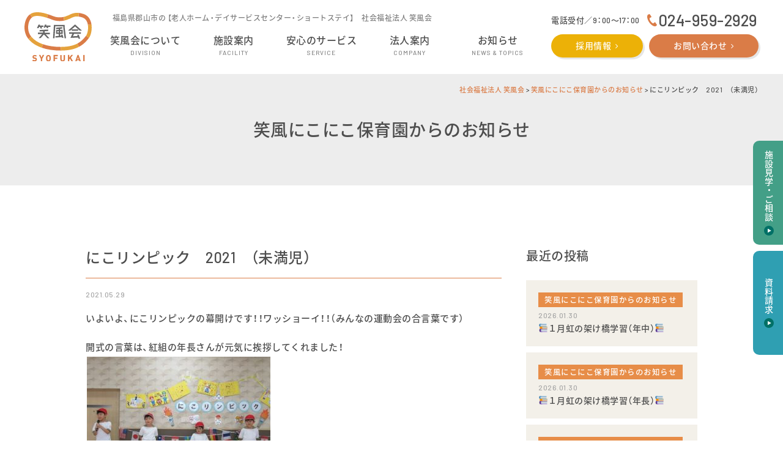

--- FILE ---
content_type: text/html; charset=UTF-8
request_url: https://syoufuukai.or.jp/topics_niconico/6615/
body_size: 8509
content:
<!doctype html>
<html lang="ja">
<head>
<meta charset="UTF-8">



<meta name="viewport" content="width=1400, user-scalable=yes, maximum-scale=1.0">

<link rel="icon" type="image/x-icon" href="https://syoufuukai.or.jp/favicon.ico">
<link rel="apple-touch-icon" type="image/png" href="https://syoufuukai.or.jp/apple-touch-icon-180x180.png">

<link rel="stylesheet" href="https://syoufuukai.or.jp/wp-content/themes/syoufuukai_pc/css/reset.css">
<link rel="stylesheet" href="https://syoufuukai.or.jp/wp-content/themes/syoufuukai_pc/css/normalize.css">
<link rel="stylesheet" href="https://syoufuukai.or.jp/wp-content/themes/syoufuukai_pc/css/common.css?202401051">
<link rel="stylesheet" href="https://syoufuukai.or.jp/wp-content/themes/syoufuukai_pc/style.css?20240205">

<link rel="stylesheet" href="https://syoufuukai.or.jp/wp-content/themes/syoufuukai_pc/customer.css?20240205">

<link href="//netdna.bootstrapcdn.com/font-awesome/4.0.3/css/font-awesome.min.css" rel="stylesheet">
<link href="https://fonts.googleapis.com/earlyaccess/notosansjapanese.css" rel="stylesheet">
<link href="https://cdn.jsdelivr.net/yakuhanjp/1.3.1/css/yakuhanjp.min.css" rel="stylesheet">
<link href="https://fonts.googleapis.com/css2?family=Barlow:wght@500;700&display=swap" rel="stylesheet">

<link rel="preconnect" href="https://fonts.googleapis.com">
<link rel="preconnect" href="https://fonts.gstatic.com" crossorigin>
<link href="https://fonts.googleapis.com/css2?family=Zen+Maru+Gothic:wght@500&display=swap" rel="stylesheet">


<script src="https://syoufuukai.or.jp/wp-content/themes/syoufuukai_pc/js/jquery-3.2.0.min.js"></script>
<script src="https://syoufuukai.or.jp/wp-content/themes/syoufuukai_pc/js/ofi.min.js"></script>
<script src="https://syoufuukai.or.jp/wp-content/themes/syoufuukai_pc/js/common.js"></script>

<script>
$(function() {
var nav = $('nav > ul');
$('li', nav)
.mouseover(function(e) {
$('.child', this).stop().slideDown('fast');
})
.mouseout(function(e) {
$('.child', this).stop().slideUp('fast');
});
});
</script>









		<!-- All in One SEO 4.9.3 - aioseo.com -->
		<title>にこリンピック 2021 （未満児） - 社会福祉法人 笑風会</title>
	<meta name="description" content="いよいよ、にこリンピックの幕開けです！！ワッショーイ！！（みんなの運動会の合言葉です） 開式の言葉は、紅組の年" />
	<meta name="robots" content="max-image-preview:large" />
	<meta name="author" content="にこにこ保育園"/>
	<link rel="canonical" href="https://syoufuukai.or.jp/topics_niconico/6615/" />
	<meta name="generator" content="All in One SEO (AIOSEO) 4.9.3" />
		<meta property="og:locale" content="ja_JP" />
		<meta property="og:site_name" content="社会福祉法人 笑風会 - 郡山市の老人ホーム・デイサービス・ショートステイ・保育園" />
		<meta property="og:type" content="article" />
		<meta property="og:title" content="にこリンピック 2021 （未満児） - 社会福祉法人 笑風会" />
		<meta property="og:description" content="いよいよ、にこリンピックの幕開けです！！ワッショーイ！！（みんなの運動会の合言葉です） 開式の言葉は、紅組の年" />
		<meta property="og:url" content="https://syoufuukai.or.jp/topics_niconico/6615/" />
		<meta property="article:published_time" content="2021-05-29T06:29:07+00:00" />
		<meta property="article:modified_time" content="2021-05-31T01:14:17+00:00" />
		<meta name="twitter:card" content="summary" />
		<meta name="twitter:title" content="にこリンピック 2021 （未満児） - 社会福祉法人 笑風会" />
		<meta name="twitter:description" content="いよいよ、にこリンピックの幕開けです！！ワッショーイ！！（みんなの運動会の合言葉です） 開式の言葉は、紅組の年" />
		<script type="application/ld+json" class="aioseo-schema">
			{"@context":"https:\/\/schema.org","@graph":[{"@type":"BlogPosting","@id":"https:\/\/syoufuukai.or.jp\/topics_niconico\/6615\/#blogposting","name":"\u306b\u3053\u30ea\u30f3\u30d4\u30c3\u30af 2021 \uff08\u672a\u6e80\u5150\uff09 - \u793e\u4f1a\u798f\u7949\u6cd5\u4eba \u7b11\u98a8\u4f1a","headline":"\u306b\u3053\u30ea\u30f3\u30d4\u30c3\u30af\u30002021\u3000\uff08\u672a\u6e80\u5150\uff09","author":{"@id":"https:\/\/syoufuukai.or.jp\/author\/niconico_yochien\/#author"},"publisher":{"@id":"https:\/\/syoufuukai.or.jp\/#organization"},"image":{"@type":"ImageObject","url":"https:\/\/syoufuukai.or.jp\/wp-content\/uploads\/2021\/05\/IMG_0530.jpg","@id":"https:\/\/syoufuukai.or.jp\/topics_niconico\/6615\/#articleImage","width":400,"height":300},"datePublished":"2021-05-29T15:29:07+09:00","dateModified":"2021-05-31T10:14:17+09:00","inLanguage":"ja","mainEntityOfPage":{"@id":"https:\/\/syoufuukai.or.jp\/topics_niconico\/6615\/#webpage"},"isPartOf":{"@id":"https:\/\/syoufuukai.or.jp\/topics_niconico\/6615\/#webpage"},"articleSection":"\u7b11\u98a8\u306b\u3053\u306b\u3053\u4fdd\u80b2\u5712\u304b\u3089\u306e\u304a\u77e5\u3089\u305b"},{"@type":"BreadcrumbList","@id":"https:\/\/syoufuukai.or.jp\/topics_niconico\/6615\/#breadcrumblist","itemListElement":[{"@type":"ListItem","@id":"https:\/\/syoufuukai.or.jp#listItem","position":1,"name":"\u30db\u30fc\u30e0","item":"https:\/\/syoufuukai.or.jp","nextItem":{"@type":"ListItem","@id":"https:\/\/syoufuukai.or.jp\/category\/topics_niconico\/#listItem","name":"\u7b11\u98a8\u306b\u3053\u306b\u3053\u4fdd\u80b2\u5712\u304b\u3089\u306e\u304a\u77e5\u3089\u305b"}},{"@type":"ListItem","@id":"https:\/\/syoufuukai.or.jp\/category\/topics_niconico\/#listItem","position":2,"name":"\u7b11\u98a8\u306b\u3053\u306b\u3053\u4fdd\u80b2\u5712\u304b\u3089\u306e\u304a\u77e5\u3089\u305b","item":"https:\/\/syoufuukai.or.jp\/category\/topics_niconico\/","nextItem":{"@type":"ListItem","@id":"https:\/\/syoufuukai.or.jp\/topics_niconico\/6615\/#listItem","name":"\u306b\u3053\u30ea\u30f3\u30d4\u30c3\u30af\u30002021\u3000\uff08\u672a\u6e80\u5150\uff09"},"previousItem":{"@type":"ListItem","@id":"https:\/\/syoufuukai.or.jp#listItem","name":"\u30db\u30fc\u30e0"}},{"@type":"ListItem","@id":"https:\/\/syoufuukai.or.jp\/topics_niconico\/6615\/#listItem","position":3,"name":"\u306b\u3053\u30ea\u30f3\u30d4\u30c3\u30af\u30002021\u3000\uff08\u672a\u6e80\u5150\uff09","previousItem":{"@type":"ListItem","@id":"https:\/\/syoufuukai.or.jp\/category\/topics_niconico\/#listItem","name":"\u7b11\u98a8\u306b\u3053\u306b\u3053\u4fdd\u80b2\u5712\u304b\u3089\u306e\u304a\u77e5\u3089\u305b"}}]},{"@type":"Organization","@id":"https:\/\/syoufuukai.or.jp\/#organization","name":"\u793e\u4f1a\u798f\u7949\u6cd5\u4eba \u7b11\u98a8\u4f1a","description":"\u90e1\u5c71\u5e02\u306e\u8001\u4eba\u30db\u30fc\u30e0\u30fb\u30c7\u30a4\u30b5\u30fc\u30d3\u30b9\u30fb\u30b7\u30e7\u30fc\u30c8\u30b9\u30c6\u30a4\u30fb\u4fdd\u80b2\u5712","url":"https:\/\/syoufuukai.or.jp\/"},{"@type":"Person","@id":"https:\/\/syoufuukai.or.jp\/author\/niconico_yochien\/#author","url":"https:\/\/syoufuukai.or.jp\/author\/niconico_yochien\/","name":"\u306b\u3053\u306b\u3053\u4fdd\u80b2\u5712","image":{"@type":"ImageObject","@id":"https:\/\/syoufuukai.or.jp\/topics_niconico\/6615\/#authorImage","url":"https:\/\/secure.gravatar.com\/avatar\/0e8ae6776baf769c5d9f335c3eb873d8?s=96&d=mm&r=g","width":96,"height":96,"caption":"\u306b\u3053\u306b\u3053\u4fdd\u80b2\u5712"}},{"@type":"WebPage","@id":"https:\/\/syoufuukai.or.jp\/topics_niconico\/6615\/#webpage","url":"https:\/\/syoufuukai.or.jp\/topics_niconico\/6615\/","name":"\u306b\u3053\u30ea\u30f3\u30d4\u30c3\u30af 2021 \uff08\u672a\u6e80\u5150\uff09 - \u793e\u4f1a\u798f\u7949\u6cd5\u4eba \u7b11\u98a8\u4f1a","description":"\u3044\u3088\u3044\u3088\u3001\u306b\u3053\u30ea\u30f3\u30d4\u30c3\u30af\u306e\u5e55\u958b\u3051\u3067\u3059\uff01\uff01\u30ef\u30c3\u30b7\u30e7\u30fc\u30a4\uff01\uff01\uff08\u307f\u3093\u306a\u306e\u904b\u52d5\u4f1a\u306e\u5408\u8a00\u8449\u3067\u3059\uff09 \u958b\u5f0f\u306e\u8a00\u8449\u306f\u3001\u7d05\u7d44\u306e\u5e74","inLanguage":"ja","isPartOf":{"@id":"https:\/\/syoufuukai.or.jp\/#website"},"breadcrumb":{"@id":"https:\/\/syoufuukai.or.jp\/topics_niconico\/6615\/#breadcrumblist"},"author":{"@id":"https:\/\/syoufuukai.or.jp\/author\/niconico_yochien\/#author"},"creator":{"@id":"https:\/\/syoufuukai.or.jp\/author\/niconico_yochien\/#author"},"datePublished":"2021-05-29T15:29:07+09:00","dateModified":"2021-05-31T10:14:17+09:00"},{"@type":"WebSite","@id":"https:\/\/syoufuukai.or.jp\/#website","url":"https:\/\/syoufuukai.or.jp\/","name":"\u793e\u4f1a\u798f\u7949\u6cd5\u4eba \u7b11\u98a8\u4f1a","description":"\u90e1\u5c71\u5e02\u306e\u8001\u4eba\u30db\u30fc\u30e0\u30fb\u30c7\u30a4\u30b5\u30fc\u30d3\u30b9\u30fb\u30b7\u30e7\u30fc\u30c8\u30b9\u30c6\u30a4\u30fb\u4fdd\u80b2\u5712","inLanguage":"ja","publisher":{"@id":"https:\/\/syoufuukai.or.jp\/#organization"}}]}
		</script>
		<!-- All in One SEO -->

<link rel="alternate" type="application/rss+xml" title="社会福祉法人 笑風会 &raquo; にこリンピック　2021　（未満児） のコメントのフィード" href="https://syoufuukai.or.jp/topics_niconico/6615/feed/" />
<script type="text/javascript">
window._wpemojiSettings = {"baseUrl":"https:\/\/s.w.org\/images\/core\/emoji\/14.0.0\/72x72\/","ext":".png","svgUrl":"https:\/\/s.w.org\/images\/core\/emoji\/14.0.0\/svg\/","svgExt":".svg","source":{"concatemoji":"https:\/\/syoufuukai.or.jp\/wp-includes\/js\/wp-emoji-release.min.js?ver=6.2.8"}};
/*! This file is auto-generated */
!function(e,a,t){var n,r,o,i=a.createElement("canvas"),p=i.getContext&&i.getContext("2d");function s(e,t){p.clearRect(0,0,i.width,i.height),p.fillText(e,0,0);e=i.toDataURL();return p.clearRect(0,0,i.width,i.height),p.fillText(t,0,0),e===i.toDataURL()}function c(e){var t=a.createElement("script");t.src=e,t.defer=t.type="text/javascript",a.getElementsByTagName("head")[0].appendChild(t)}for(o=Array("flag","emoji"),t.supports={everything:!0,everythingExceptFlag:!0},r=0;r<o.length;r++)t.supports[o[r]]=function(e){if(p&&p.fillText)switch(p.textBaseline="top",p.font="600 32px Arial",e){case"flag":return s("\ud83c\udff3\ufe0f\u200d\u26a7\ufe0f","\ud83c\udff3\ufe0f\u200b\u26a7\ufe0f")?!1:!s("\ud83c\uddfa\ud83c\uddf3","\ud83c\uddfa\u200b\ud83c\uddf3")&&!s("\ud83c\udff4\udb40\udc67\udb40\udc62\udb40\udc65\udb40\udc6e\udb40\udc67\udb40\udc7f","\ud83c\udff4\u200b\udb40\udc67\u200b\udb40\udc62\u200b\udb40\udc65\u200b\udb40\udc6e\u200b\udb40\udc67\u200b\udb40\udc7f");case"emoji":return!s("\ud83e\udef1\ud83c\udffb\u200d\ud83e\udef2\ud83c\udfff","\ud83e\udef1\ud83c\udffb\u200b\ud83e\udef2\ud83c\udfff")}return!1}(o[r]),t.supports.everything=t.supports.everything&&t.supports[o[r]],"flag"!==o[r]&&(t.supports.everythingExceptFlag=t.supports.everythingExceptFlag&&t.supports[o[r]]);t.supports.everythingExceptFlag=t.supports.everythingExceptFlag&&!t.supports.flag,t.DOMReady=!1,t.readyCallback=function(){t.DOMReady=!0},t.supports.everything||(n=function(){t.readyCallback()},a.addEventListener?(a.addEventListener("DOMContentLoaded",n,!1),e.addEventListener("load",n,!1)):(e.attachEvent("onload",n),a.attachEvent("onreadystatechange",function(){"complete"===a.readyState&&t.readyCallback()})),(e=t.source||{}).concatemoji?c(e.concatemoji):e.wpemoji&&e.twemoji&&(c(e.twemoji),c(e.wpemoji)))}(window,document,window._wpemojiSettings);
</script>
<style type="text/css">
img.wp-smiley,
img.emoji {
	display: inline !important;
	border: none !important;
	box-shadow: none !important;
	height: 1em !important;
	width: 1em !important;
	margin: 0 0.07em !important;
	vertical-align: -0.1em !important;
	background: none !important;
	padding: 0 !important;
}
</style>
	<link rel='stylesheet' id='wp-block-library-css' href='https://syoufuukai.or.jp/wp-includes/css/dist/block-library/style.min.css?ver=6.2.8' type='text/css' media='all' />
<link rel='stylesheet' id='aioseo/css/src/vue/standalone/blocks/table-of-contents/global.scss-css' href='https://syoufuukai.or.jp/wp-content/plugins/all-in-one-seo-pack/dist/Lite/assets/css/table-of-contents/global.e90f6d47.css?ver=4.9.3' type='text/css' media='all' />
<link rel='stylesheet' id='classic-theme-styles-css' href='https://syoufuukai.or.jp/wp-includes/css/classic-themes.min.css?ver=6.2.8' type='text/css' media='all' />
<style id='global-styles-inline-css' type='text/css'>
body{--wp--preset--color--black: #000000;--wp--preset--color--cyan-bluish-gray: #abb8c3;--wp--preset--color--white: #ffffff;--wp--preset--color--pale-pink: #f78da7;--wp--preset--color--vivid-red: #cf2e2e;--wp--preset--color--luminous-vivid-orange: #ff6900;--wp--preset--color--luminous-vivid-amber: #fcb900;--wp--preset--color--light-green-cyan: #7bdcb5;--wp--preset--color--vivid-green-cyan: #00d084;--wp--preset--color--pale-cyan-blue: #8ed1fc;--wp--preset--color--vivid-cyan-blue: #0693e3;--wp--preset--color--vivid-purple: #9b51e0;--wp--preset--gradient--vivid-cyan-blue-to-vivid-purple: linear-gradient(135deg,rgba(6,147,227,1) 0%,rgb(155,81,224) 100%);--wp--preset--gradient--light-green-cyan-to-vivid-green-cyan: linear-gradient(135deg,rgb(122,220,180) 0%,rgb(0,208,130) 100%);--wp--preset--gradient--luminous-vivid-amber-to-luminous-vivid-orange: linear-gradient(135deg,rgba(252,185,0,1) 0%,rgba(255,105,0,1) 100%);--wp--preset--gradient--luminous-vivid-orange-to-vivid-red: linear-gradient(135deg,rgba(255,105,0,1) 0%,rgb(207,46,46) 100%);--wp--preset--gradient--very-light-gray-to-cyan-bluish-gray: linear-gradient(135deg,rgb(238,238,238) 0%,rgb(169,184,195) 100%);--wp--preset--gradient--cool-to-warm-spectrum: linear-gradient(135deg,rgb(74,234,220) 0%,rgb(151,120,209) 20%,rgb(207,42,186) 40%,rgb(238,44,130) 60%,rgb(251,105,98) 80%,rgb(254,248,76) 100%);--wp--preset--gradient--blush-light-purple: linear-gradient(135deg,rgb(255,206,236) 0%,rgb(152,150,240) 100%);--wp--preset--gradient--blush-bordeaux: linear-gradient(135deg,rgb(254,205,165) 0%,rgb(254,45,45) 50%,rgb(107,0,62) 100%);--wp--preset--gradient--luminous-dusk: linear-gradient(135deg,rgb(255,203,112) 0%,rgb(199,81,192) 50%,rgb(65,88,208) 100%);--wp--preset--gradient--pale-ocean: linear-gradient(135deg,rgb(255,245,203) 0%,rgb(182,227,212) 50%,rgb(51,167,181) 100%);--wp--preset--gradient--electric-grass: linear-gradient(135deg,rgb(202,248,128) 0%,rgb(113,206,126) 100%);--wp--preset--gradient--midnight: linear-gradient(135deg,rgb(2,3,129) 0%,rgb(40,116,252) 100%);--wp--preset--duotone--dark-grayscale: url('#wp-duotone-dark-grayscale');--wp--preset--duotone--grayscale: url('#wp-duotone-grayscale');--wp--preset--duotone--purple-yellow: url('#wp-duotone-purple-yellow');--wp--preset--duotone--blue-red: url('#wp-duotone-blue-red');--wp--preset--duotone--midnight: url('#wp-duotone-midnight');--wp--preset--duotone--magenta-yellow: url('#wp-duotone-magenta-yellow');--wp--preset--duotone--purple-green: url('#wp-duotone-purple-green');--wp--preset--duotone--blue-orange: url('#wp-duotone-blue-orange');--wp--preset--font-size--small: 13px;--wp--preset--font-size--medium: 20px;--wp--preset--font-size--large: 36px;--wp--preset--font-size--x-large: 42px;--wp--preset--spacing--20: 0.44rem;--wp--preset--spacing--30: 0.67rem;--wp--preset--spacing--40: 1rem;--wp--preset--spacing--50: 1.5rem;--wp--preset--spacing--60: 2.25rem;--wp--preset--spacing--70: 3.38rem;--wp--preset--spacing--80: 5.06rem;--wp--preset--shadow--natural: 6px 6px 9px rgba(0, 0, 0, 0.2);--wp--preset--shadow--deep: 12px 12px 50px rgba(0, 0, 0, 0.4);--wp--preset--shadow--sharp: 6px 6px 0px rgba(0, 0, 0, 0.2);--wp--preset--shadow--outlined: 6px 6px 0px -3px rgba(255, 255, 255, 1), 6px 6px rgba(0, 0, 0, 1);--wp--preset--shadow--crisp: 6px 6px 0px rgba(0, 0, 0, 1);}:where(.is-layout-flex){gap: 0.5em;}body .is-layout-flow > .alignleft{float: left;margin-inline-start: 0;margin-inline-end: 2em;}body .is-layout-flow > .alignright{float: right;margin-inline-start: 2em;margin-inline-end: 0;}body .is-layout-flow > .aligncenter{margin-left: auto !important;margin-right: auto !important;}body .is-layout-constrained > .alignleft{float: left;margin-inline-start: 0;margin-inline-end: 2em;}body .is-layout-constrained > .alignright{float: right;margin-inline-start: 2em;margin-inline-end: 0;}body .is-layout-constrained > .aligncenter{margin-left: auto !important;margin-right: auto !important;}body .is-layout-constrained > :where(:not(.alignleft):not(.alignright):not(.alignfull)){max-width: var(--wp--style--global--content-size);margin-left: auto !important;margin-right: auto !important;}body .is-layout-constrained > .alignwide{max-width: var(--wp--style--global--wide-size);}body .is-layout-flex{display: flex;}body .is-layout-flex{flex-wrap: wrap;align-items: center;}body .is-layout-flex > *{margin: 0;}:where(.wp-block-columns.is-layout-flex){gap: 2em;}.has-black-color{color: var(--wp--preset--color--black) !important;}.has-cyan-bluish-gray-color{color: var(--wp--preset--color--cyan-bluish-gray) !important;}.has-white-color{color: var(--wp--preset--color--white) !important;}.has-pale-pink-color{color: var(--wp--preset--color--pale-pink) !important;}.has-vivid-red-color{color: var(--wp--preset--color--vivid-red) !important;}.has-luminous-vivid-orange-color{color: var(--wp--preset--color--luminous-vivid-orange) !important;}.has-luminous-vivid-amber-color{color: var(--wp--preset--color--luminous-vivid-amber) !important;}.has-light-green-cyan-color{color: var(--wp--preset--color--light-green-cyan) !important;}.has-vivid-green-cyan-color{color: var(--wp--preset--color--vivid-green-cyan) !important;}.has-pale-cyan-blue-color{color: var(--wp--preset--color--pale-cyan-blue) !important;}.has-vivid-cyan-blue-color{color: var(--wp--preset--color--vivid-cyan-blue) !important;}.has-vivid-purple-color{color: var(--wp--preset--color--vivid-purple) !important;}.has-black-background-color{background-color: var(--wp--preset--color--black) !important;}.has-cyan-bluish-gray-background-color{background-color: var(--wp--preset--color--cyan-bluish-gray) !important;}.has-white-background-color{background-color: var(--wp--preset--color--white) !important;}.has-pale-pink-background-color{background-color: var(--wp--preset--color--pale-pink) !important;}.has-vivid-red-background-color{background-color: var(--wp--preset--color--vivid-red) !important;}.has-luminous-vivid-orange-background-color{background-color: var(--wp--preset--color--luminous-vivid-orange) !important;}.has-luminous-vivid-amber-background-color{background-color: var(--wp--preset--color--luminous-vivid-amber) !important;}.has-light-green-cyan-background-color{background-color: var(--wp--preset--color--light-green-cyan) !important;}.has-vivid-green-cyan-background-color{background-color: var(--wp--preset--color--vivid-green-cyan) !important;}.has-pale-cyan-blue-background-color{background-color: var(--wp--preset--color--pale-cyan-blue) !important;}.has-vivid-cyan-blue-background-color{background-color: var(--wp--preset--color--vivid-cyan-blue) !important;}.has-vivid-purple-background-color{background-color: var(--wp--preset--color--vivid-purple) !important;}.has-black-border-color{border-color: var(--wp--preset--color--black) !important;}.has-cyan-bluish-gray-border-color{border-color: var(--wp--preset--color--cyan-bluish-gray) !important;}.has-white-border-color{border-color: var(--wp--preset--color--white) !important;}.has-pale-pink-border-color{border-color: var(--wp--preset--color--pale-pink) !important;}.has-vivid-red-border-color{border-color: var(--wp--preset--color--vivid-red) !important;}.has-luminous-vivid-orange-border-color{border-color: var(--wp--preset--color--luminous-vivid-orange) !important;}.has-luminous-vivid-amber-border-color{border-color: var(--wp--preset--color--luminous-vivid-amber) !important;}.has-light-green-cyan-border-color{border-color: var(--wp--preset--color--light-green-cyan) !important;}.has-vivid-green-cyan-border-color{border-color: var(--wp--preset--color--vivid-green-cyan) !important;}.has-pale-cyan-blue-border-color{border-color: var(--wp--preset--color--pale-cyan-blue) !important;}.has-vivid-cyan-blue-border-color{border-color: var(--wp--preset--color--vivid-cyan-blue) !important;}.has-vivid-purple-border-color{border-color: var(--wp--preset--color--vivid-purple) !important;}.has-vivid-cyan-blue-to-vivid-purple-gradient-background{background: var(--wp--preset--gradient--vivid-cyan-blue-to-vivid-purple) !important;}.has-light-green-cyan-to-vivid-green-cyan-gradient-background{background: var(--wp--preset--gradient--light-green-cyan-to-vivid-green-cyan) !important;}.has-luminous-vivid-amber-to-luminous-vivid-orange-gradient-background{background: var(--wp--preset--gradient--luminous-vivid-amber-to-luminous-vivid-orange) !important;}.has-luminous-vivid-orange-to-vivid-red-gradient-background{background: var(--wp--preset--gradient--luminous-vivid-orange-to-vivid-red) !important;}.has-very-light-gray-to-cyan-bluish-gray-gradient-background{background: var(--wp--preset--gradient--very-light-gray-to-cyan-bluish-gray) !important;}.has-cool-to-warm-spectrum-gradient-background{background: var(--wp--preset--gradient--cool-to-warm-spectrum) !important;}.has-blush-light-purple-gradient-background{background: var(--wp--preset--gradient--blush-light-purple) !important;}.has-blush-bordeaux-gradient-background{background: var(--wp--preset--gradient--blush-bordeaux) !important;}.has-luminous-dusk-gradient-background{background: var(--wp--preset--gradient--luminous-dusk) !important;}.has-pale-ocean-gradient-background{background: var(--wp--preset--gradient--pale-ocean) !important;}.has-electric-grass-gradient-background{background: var(--wp--preset--gradient--electric-grass) !important;}.has-midnight-gradient-background{background: var(--wp--preset--gradient--midnight) !important;}.has-small-font-size{font-size: var(--wp--preset--font-size--small) !important;}.has-medium-font-size{font-size: var(--wp--preset--font-size--medium) !important;}.has-large-font-size{font-size: var(--wp--preset--font-size--large) !important;}.has-x-large-font-size{font-size: var(--wp--preset--font-size--x-large) !important;}
.wp-block-navigation a:where(:not(.wp-element-button)){color: inherit;}
:where(.wp-block-columns.is-layout-flex){gap: 2em;}
.wp-block-pullquote{font-size: 1.5em;line-height: 1.6;}
</style>
<link rel='stylesheet' id='wp-pagenavi-css' href='https://syoufuukai.or.jp/wp-content/plugins/wp-pagenavi/pagenavi-css.css?ver=2.70' type='text/css' media='all' />
<link rel="https://api.w.org/" href="https://syoufuukai.or.jp/wp-json/" /><link rel="alternate" type="application/json" href="https://syoufuukai.or.jp/wp-json/wp/v2/posts/6615" /><link rel='shortlink' href='https://syoufuukai.or.jp/?p=6615' />
<link rel="alternate" type="application/json+oembed" href="https://syoufuukai.or.jp/wp-json/oembed/1.0/embed?url=https%3A%2F%2Fsyoufuukai.or.jp%2Ftopics_niconico%2F6615%2F" />
<link rel="alternate" type="text/xml+oembed" href="https://syoufuukai.or.jp/wp-json/oembed/1.0/embed?url=https%3A%2F%2Fsyoufuukai.or.jp%2Ftopics_niconico%2F6615%2F&#038;format=xml" />
<style type="text/css">.recentcomments a{display:inline !important;padding:0 !important;margin:0 !important;}</style>
<!-- Google tag (gtag.js) -->
<script async src="https://www.googletagmanager.com/gtag/js?id=G-SPT85W9C2R"></script>
<script>
  window.dataLayer = window.dataLayer || [];
  function gtag(){dataLayer.push(arguments);}
  gtag('js', new Date());

  gtag('config', 'G-SPT85W9C2R');
</script>

</head>
<body id="news" class="lower">


<div id="all">

<header class="content_row_right">
<div id="hd_logo"><a href="https://syoufuukai.or.jp/"><img src="https://syoufuukai.or.jp/img/common/logo01.svg" alt="" width="110"></a></div>
<div>
<p class="hd_lead">福島県郡山市の 【老人ホーム・デイサービスセンター・ショートステイ】　社会福祉法人 笑風会</p>
<nav>
<ul class="content_row">
<li><a href="https://syoufuukai.or.jp/about/"><div>笑風会について</div><div>DIVISION</div></a></li>
<li class="parent"><a href="https://syoufuukai.or.jp/about/#cnt03"><div>施設案内</div><div>FACILITY</div></a>
<div class="child"><ul>
<li><a href="https://syoufuukai.or.jp/about/shofuen/"><div class="photo"><img src="https://syoufuukai.or.jp/img/common/facility01.png" alt=""></div><div>笑風苑</div></a></li>
<li><a href="https://syoufuukai.or.jp/about/dainishofuen/"><div class="photo"><img src="https://syoufuukai.or.jp/img/common/facility02.png" alt=""></div><div>第二笑風苑</div></a></li>
<li><a href="https://syoufuukai.or.jp/about/shofuday/"><div class="photo"><img src="https://syoufuukai.or.jp/img/common/facility03.png" alt=""></div><div>笑風<br>デイサービスセンター</div></a></li>
<li><a href="https://syoufuukai.or.jp/about/hanakazeday/"><div class="photo"><img src="https://syoufuukai.or.jp/img/common/facility04.png" alt=""></div><div>花風<br>デイサービスセンター</div></a></li>
<li><a href="https://syoufuukai.or.jp/about/setsugetsuka/"><div class="photo"><img src="https://syoufuukai.or.jp/img/common/facility05.png" alt=""></div><div>ショートステイ<br>雪月花</div></a></li>
<li><a href="https://syoufuukai.or.jp/about/niconico/"><div class="photo"><img src="https://syoufuukai.or.jp/img/common/facility06.png" alt=""></div><div>笑風<br>にこにこ保育園</div></a></li>
</ul></div>
</li>
<li class="parent"><a href="https://syoufuukai.or.jp/service01/"><div>安心のサービス</div><div>SERVICE</div></a>
<div class="child"><ul>
<li><a href="https://syoufuukai.or.jp/service01/"><div class="photo"><img src="https://syoufuukai.or.jp/img/service/list01.png" alt=""></div><div>お食事・栄養管理</div></a></li>
<li><a href="https://syoufuukai.or.jp/service02/"><div class="photo"><img src="https://syoufuukai.or.jp/img/service/list02.png" alt=""></div><div>健康管理と<br>介護・医療体制</div></a></li>
<li><a href="https://syoufuukai.or.jp/service03/"><div class="photo"><img src="https://syoufuukai.or.jp/img/service/list03.png" alt=""></div><div>機能訓練</div></a></li>
<li><a href="https://syoufuukai.or.jp/service04/"><div class="photo"><img src="https://syoufuukai.or.jp/img/service/list04.png?20220606" alt=""></div><div>レクリエーション</div></a></li>
</ul></div>
</li>
<li><a href="https://syoufuukai.or.jp/company"><div>法人案内</div><div>COMPANY</div></a></li>
<li><a href="https://syoufuukai.or.jp/topics/"><div>お知らせ</div><div>NEWS & TOPICS</div></a></li>

</ul>
</nav>
</div>
<div>
<div class="content_row_center">
<div class="hd_time">電話受付／9：00〜17：00</div>
<div class="hd_tel"><a href="tel:024-959-2929">024-959-2929</a></div>
</div>
<ul class=" content_row">
<li><a class="bg_yellow link" href="https://syoufuukai.or.jp/recruit/">採用情報</a></li>
<li><a class="bg_orange txt_white link" href="https://syoufuukai.or.jp/contact/">お問い合わせ</a></li>
</ul>
</div>
</header>

<div id="tpp">
<div class="breadcrumbs">
    <span property="itemListElement" typeof="ListItem"><a property="item" typeof="WebPage" title="社会福祉法人 笑風会へ移動する" href="https://syoufuukai.or.jp" class="home" ><span property="name">社会福祉法人 笑風会</span></a><meta property="position" content="1"></span> &gt; <span property="itemListElement" typeof="ListItem"><a property="item" typeof="WebPage" title="Go to the 笑風にこにこ保育園からのお知らせ カテゴリー archives." href="https://syoufuukai.or.jp/category/topics_niconico/" class="taxonomy category" ><span property="name">笑風にこにこ保育園からのお知らせ</span></a><meta property="position" content="2"></span> &gt; <span property="itemListElement" typeof="ListItem"><span property="name" class="post post-post current-item">にこリンピック　2021　（未満児）</span><meta property="url" content="https://syoufuukai.or.jp/topics_niconico/6615/"><meta property="position" content="3"></span></div>
</div><!--tpp-->

<article id="container">







<div id="pagetitile">
<h1>笑風にこにこ保育園からのお知らせ</h1>
</div>

<div class="inner content_row">

<div id="main">
<!--ループ始-->
<section class="cf">
<h2 class="ttl04">にこリンピック　2021　（未満児）</h2>
<div class="date">2021.05.29</div>
<div class="txt">
<p>いよいよ、にこリンピックの幕開けです！！ワッショーイ！！（みんなの運動会の合言葉です）</p>



<p>開式の言葉は、紅組の年長さんが元気に挨拶してくれました！</p>



<figure class="wp-block-image size-large is-resized"><img decoding="async" src="https://syoufuukai.or.jp/wp-content/uploads/2021/05/IMG_0530.jpg" alt="" class="wp-image-6722" width="300" height="225" srcset="https://syoufuukai.or.jp/wp-content/uploads/2021/05/IMG_0530.jpg 400w, https://syoufuukai.or.jp/wp-content/uploads/2021/05/IMG_0530-300x225.jpg 300w" sizes="(max-width: 300px) 100vw, 300px" /></figure>



<p>今年も、コロナウイルスの影響により、子どもたちのみでの開催になってしまいましたが、一生懸命練習してきた子どもたち✨</p>



<p>１日目は、未満児（うみ組、そら組、にじ組）さん。</p>



<p>「燃えろ運動会！」で気合を入れ、「ラーメン体操」で準備満たん！紅組も白組も頑張るぞ～🔥</p>



<div class="wp-block-image"><figure class="alignleft size-large is-resized"><img decoding="async" loading="lazy" src="https://syoufuukai.or.jp/wp-content/uploads/2021/05/IMG_0374.jpg" alt="" class="wp-image-6624" width="300" height="225" srcset="https://syoufuukai.or.jp/wp-content/uploads/2021/05/IMG_0374.jpg 400w, https://syoufuukai.or.jp/wp-content/uploads/2021/05/IMG_0374-300x225.jpg 300w" sizes="(max-width: 300px) 100vw, 300px" /></figure></div>



<figure class="wp-block-image size-large is-resized"><img decoding="async" loading="lazy" src="https://syoufuukai.or.jp/wp-content/uploads/2021/05/IMG_0392.jpg" alt="" class="wp-image-6625" width="300" height="225" srcset="https://syoufuukai.or.jp/wp-content/uploads/2021/05/IMG_0392.jpg 400w, https://syoufuukai.or.jp/wp-content/uploads/2021/05/IMG_0392-300x225.jpg 300w" sizes="(max-width: 300px) 100vw, 300px" /></figure>



<div class="wp-block-image"><figure class="alignleft size-large is-resized"><img decoding="async" loading="lazy" src="https://syoufuukai.or.jp/wp-content/uploads/2021/05/IMG_0396.jpg" alt="" class="wp-image-6626" width="300" height="225" srcset="https://syoufuukai.or.jp/wp-content/uploads/2021/05/IMG_0396.jpg 400w, https://syoufuukai.or.jp/wp-content/uploads/2021/05/IMG_0396-300x225.jpg 300w" sizes="(max-width: 300px) 100vw, 300px" /></figure></div>



<figure class="wp-block-image size-large is-resized"><img decoding="async" loading="lazy" src="https://syoufuukai.or.jp/wp-content/uploads/2021/05/IMG_0401.jpg" alt="" class="wp-image-6627" width="300" height="225" srcset="https://syoufuukai.or.jp/wp-content/uploads/2021/05/IMG_0401.jpg 400w, https://syoufuukai.or.jp/wp-content/uploads/2021/05/IMG_0401-300x225.jpg 300w" sizes="(max-width: 300px) 100vw, 300px" /></figure>



<p>　　①にじ組　「ＧＯＧＯトライアスロン2021！」</p>



<p>体を動かす事が大好きなにじ組さんは、トライアスロンに挑戦！</p>



<p>ハードルをジャンプし、スズランフラフープの海をくぐり、ミニバイクでカラーコーンを一周し、最後はマラソンで次の人にバトンタッチ✋</p>



<p>紅組白組ともに接戦でしたが、白組が勝ちました！</p>



<div class="wp-block-image"><figure class="alignleft size-large is-resized"><img decoding="async" loading="lazy" src="https://syoufuukai.or.jp/wp-content/uploads/2021/05/IMG_0425-1.jpg" alt="" class="wp-image-6630" width="300" height="225" srcset="https://syoufuukai.or.jp/wp-content/uploads/2021/05/IMG_0425-1.jpg 400w, https://syoufuukai.or.jp/wp-content/uploads/2021/05/IMG_0425-1-300x225.jpg 300w" sizes="(max-width: 300px) 100vw, 300px" /></figure></div>



<figure class="wp-block-image size-large is-resized"><img decoding="async" loading="lazy" src="https://syoufuukai.or.jp/wp-content/uploads/2021/05/IMG_0424-1.jpg" alt="" class="wp-image-6631" width="300" height="225" srcset="https://syoufuukai.or.jp/wp-content/uploads/2021/05/IMG_0424-1.jpg 400w, https://syoufuukai.or.jp/wp-content/uploads/2021/05/IMG_0424-1-300x225.jpg 300w" sizes="(max-width: 300px) 100vw, 300px" /></figure>



<div class="wp-block-image"><figure class="alignleft size-large is-resized"><img decoding="async" loading="lazy" src="https://syoufuukai.or.jp/wp-content/uploads/2021/05/IMG_0432-1.jpg" alt="" class="wp-image-6632" width="300" height="225" srcset="https://syoufuukai.or.jp/wp-content/uploads/2021/05/IMG_0432-1.jpg 400w, https://syoufuukai.or.jp/wp-content/uploads/2021/05/IMG_0432-1-300x225.jpg 300w" sizes="(max-width: 300px) 100vw, 300px" /></figure></div>



<figure class="wp-block-image size-large is-resized"><img decoding="async" loading="lazy" src="https://syoufuukai.or.jp/wp-content/uploads/2021/05/IMG_0420.jpg" alt="" class="wp-image-6651" width="300" height="225" srcset="https://syoufuukai.or.jp/wp-content/uploads/2021/05/IMG_0420.jpg 400w, https://syoufuukai.or.jp/wp-content/uploads/2021/05/IMG_0420-300x225.jpg 300w" sizes="(max-width: 300px) 100vw, 300px" /></figure>



<div class="wp-block-image"><figure class="alignleft size-large is-resized"><img decoding="async" loading="lazy" src="https://syoufuukai.or.jp/wp-content/uploads/2021/05/IMG_0429.jpg" alt="" class="wp-image-6656" width="300" height="225" srcset="https://syoufuukai.or.jp/wp-content/uploads/2021/05/IMG_0429.jpg 400w, https://syoufuukai.or.jp/wp-content/uploads/2021/05/IMG_0429-300x225.jpg 300w" sizes="(max-width: 300px) 100vw, 300px" /></figure></div>



<p></p>



<p></p>



<p></p>



<p></p>



<p></p>



<p>②うみ・そら組　「ポン・デ・ちびっこライオン！」</p>



<p>先生と一緒に、ドーナツを持って、スズランテープのトンネルをくぐり、ポンデライオンのコーンを一周して、ゴールまで走り抜けます！</p>



<p>大きなドーナツ、上手に運べたね♡</p>



<div class="wp-block-image"><figure class="alignleft size-large is-resized"><img decoding="async" loading="lazy" src="https://syoufuukai.or.jp/wp-content/uploads/2021/05/IMG_0448.jpg" alt="" class="wp-image-6634" width="300" height="225" srcset="https://syoufuukai.or.jp/wp-content/uploads/2021/05/IMG_0448.jpg 400w, https://syoufuukai.or.jp/wp-content/uploads/2021/05/IMG_0448-300x225.jpg 300w" sizes="(max-width: 300px) 100vw, 300px" /></figure></div>



<figure class="wp-block-image size-large is-resized"><img decoding="async" loading="lazy" src="https://syoufuukai.or.jp/wp-content/uploads/2021/05/IMG_0449.jpg" alt="" class="wp-image-6635" width="300" height="225" srcset="https://syoufuukai.or.jp/wp-content/uploads/2021/05/IMG_0449.jpg 400w, https://syoufuukai.or.jp/wp-content/uploads/2021/05/IMG_0449-300x225.jpg 300w" sizes="(max-width: 300px) 100vw, 300px" /></figure>



<div class="wp-block-image"><figure class="alignleft size-large is-resized"><img decoding="async" loading="lazy" src="https://syoufuukai.or.jp/wp-content/uploads/2021/05/IMG_0450.jpg" alt="" class="wp-image-6636" width="300" height="225" srcset="https://syoufuukai.or.jp/wp-content/uploads/2021/05/IMG_0450.jpg 400w, https://syoufuukai.or.jp/wp-content/uploads/2021/05/IMG_0450-300x225.jpg 300w" sizes="(max-width: 300px) 100vw, 300px" /></figure></div>



<figure class="wp-block-image size-large is-resized"><img decoding="async" loading="lazy" src="https://syoufuukai.or.jp/wp-content/uploads/2021/05/IMG_0460.jpg" alt="" class="wp-image-6637" width="300" height="225" srcset="https://syoufuukai.or.jp/wp-content/uploads/2021/05/IMG_0460.jpg 400w, https://syoufuukai.or.jp/wp-content/uploads/2021/05/IMG_0460-300x225.jpg 300w" sizes="(max-width: 300px) 100vw, 300px" /></figure>



<figure class="wp-block-image size-large is-resized"><img decoding="async" loading="lazy" src="https://syoufuukai.or.jp/wp-content/uploads/2021/05/IMG_0464.jpg" alt="" class="wp-image-6638" width="300" height="225" srcset="https://syoufuukai.or.jp/wp-content/uploads/2021/05/IMG_0464.jpg 400w, https://syoufuukai.or.jp/wp-content/uploads/2021/05/IMG_0464-300x225.jpg 300w" sizes="(max-width: 300px) 100vw, 300px" /></figure>



<p></p>



<p>③にじ組　バルーン「小さな世界」</p>



<p>にじ組さんは、バルーンに挑戦！</p>



<p>小さく揺らしたり・大きく揺らしたり・回ったりと、たくさんの技を見せてくれました(^^♪</p>



<p>なんと！！サービスで、Ｕ・Ｓ・Ａのダンスを披露💃</p>



<div class="wp-block-image"><figure class="alignleft size-large is-resized"><img decoding="async" loading="lazy" src="https://syoufuukai.or.jp/wp-content/uploads/2021/05/IMG_0483-1.jpg" alt="" class="wp-image-6663" width="300" height="225" srcset="https://syoufuukai.or.jp/wp-content/uploads/2021/05/IMG_0483-1.jpg 400w, https://syoufuukai.or.jp/wp-content/uploads/2021/05/IMG_0483-1-300x225.jpg 300w" sizes="(max-width: 300px) 100vw, 300px" /></figure></div>



<figure class="wp-block-image size-large is-resized"><img decoding="async" loading="lazy" src="https://syoufuukai.or.jp/wp-content/uploads/2021/05/IMG_0470-1.jpg" alt="" class="wp-image-6664" width="300" height="225" srcset="https://syoufuukai.or.jp/wp-content/uploads/2021/05/IMG_0470-1.jpg 400w, https://syoufuukai.or.jp/wp-content/uploads/2021/05/IMG_0470-1-300x225.jpg 300w" sizes="(max-width: 300px) 100vw, 300px" /></figure>



<figure class="wp-block-image size-large is-resized"><img decoding="async" loading="lazy" src="https://syoufuukai.or.jp/wp-content/uploads/2021/05/IMG_0471-1.jpg" alt="" class="wp-image-6665" width="300" height="225" srcset="https://syoufuukai.or.jp/wp-content/uploads/2021/05/IMG_0471-1.jpg 400w, https://syoufuukai.or.jp/wp-content/uploads/2021/05/IMG_0471-1-300x225.jpg 300w" sizes="(max-width: 300px) 100vw, 300px" /></figure>



<div class="wp-block-image"><figure class="alignleft size-large is-resized"><img decoding="async" loading="lazy" src="https://syoufuukai.or.jp/wp-content/uploads/2021/05/IMG_0488-2-1.jpg" alt="" class="wp-image-6666" width="215" height="289" /></figure></div>



<figure class="wp-block-image size-large is-resized"><img decoding="async" loading="lazy" src="https://syoufuukai.or.jp/wp-content/uploads/2021/05/IMG_0485.jpg" alt="" class="wp-image-6670" width="300" height="225" srcset="https://syoufuukai.or.jp/wp-content/uploads/2021/05/IMG_0485.jpg 400w, https://syoufuukai.or.jp/wp-content/uploads/2021/05/IMG_0485-300x225.jpg 300w" sizes="(max-width: 300px) 100vw, 300px" /></figure>



<p></p>



<p>④ミニミニ紅白玉入れ</p>



<p>団体競技と言えば、紅白玉入れ！</p>



<p>紅組も白組も頑張りました(^▽^)/</p>



<p>カゴをめがけて～それ～！！</p>



<div class="wp-block-image"><figure class="alignleft size-large is-resized"><img decoding="async" loading="lazy" src="https://syoufuukai.or.jp/wp-content/uploads/2021/05/IMG_0505.jpg" alt="" class="wp-image-6673" width="300" height="225" srcset="https://syoufuukai.or.jp/wp-content/uploads/2021/05/IMG_0505.jpg 400w, https://syoufuukai.or.jp/wp-content/uploads/2021/05/IMG_0505-300x225.jpg 300w" sizes="(max-width: 300px) 100vw, 300px" /></figure></div>



<figure class="wp-block-image size-large is-resized"><img decoding="async" loading="lazy" src="https://syoufuukai.or.jp/wp-content/uploads/2021/05/IMG_0509.jpg" alt="" class="wp-image-6674" width="300" height="225" srcset="https://syoufuukai.or.jp/wp-content/uploads/2021/05/IMG_0509.jpg 400w, https://syoufuukai.or.jp/wp-content/uploads/2021/05/IMG_0509-300x225.jpg 300w" sizes="(max-width: 300px) 100vw, 300px" /></figure>



<p></p>



<p>1日目は、2対2で、紅白引き分けでした😲</p>



<p>うみ・そら・にじ組のみんな、よく頑張りました🏁ワッショーイ！！</p>
</div>
</section>

<div id="nextprev-link">
<div class="cf">
<p class="prev_link"><a href="https://syoufuukai.or.jp/topics_niconico/6597/" rel="prev"><i class="fa fa-chevron-circle-left"></i> ほし組・つき組　保健指導</a></p>
<p class="next_link"><a href="https://syoufuukai.or.jp/topics_niconico/6676/" rel="next"><i class="fa fa-chevron-circle-right"></i> にこリンピック　２０２１　（以上児）</a></p>
</div>
</div>
</div><!--main-->

<div id="side">
<h4 class="ttl06 left">最近の投稿</h4>
<ul>
<li><a href="https://syoufuukai.or.jp/topics_niconico/24308/">
<div class="cat topics_niconico">笑風にこにこ保育園からのお知らせ</div>
<div class="date">2026.01.30</div>
<div class="title">📚１月虹の架け橋学習（年中）📚</div>
</a></li>
<li><a href="https://syoufuukai.or.jp/topics_niconico/24298/">
<div class="cat topics_niconico">笑風にこにこ保育園からのお知らせ</div>
<div class="date">2026.01.30</div>
<div class="title">📚１月虹の架け橋学習（年長）📚</div>
</a></li>
<li><a href="https://syoufuukai.or.jp/topics_niconico/24220/">
<div class="cat topics_niconico">笑風にこにこ保育園からのお知らせ</div>
<div class="date">2026.01.21</div>
<div class="title">👑１月の誕生会👑</div>
</a></li>
<li><a href="https://syoufuukai.or.jp/topics_niconico/23910/">
<div class="cat topics_niconico">笑風にこにこ保育園からのお知らせ</div>
<div class="date">2026.01.21</div>
<div class="title">📚１月虹の架け橋学習（年少）📚</div>
</a></li>
<li><a href="https://syoufuukai.or.jp/topics_syofuen/24209/">
<div class="cat topics_syofuen">笑風苑からのお知らせ</div>
<div class="date">2026.01.15</div>
<div class="title">団子さし🍡</div>
</a></li>
<li><a href="https://syoufuukai.or.jp/topics_niconico/24164/">
<div class="cat topics_niconico">笑風にこにこ保育園からのお知らせ</div>
<div class="date">2026.01.09</div>
<div class="title">🥢にこにこキッチン（にじ組）🥢</div>
</a></li>
<li><a href="https://syoufuukai.or.jp/topics_niconico/24160/">
<div class="cat topics_niconico">笑風にこにこ保育園からのお知らせ</div>
<div class="date">2026.01.06</div>
<div class="title">✨🎍謹賀新年🎍✨</div>
</a></li>
<li><a href="https://syoufuukai.or.jp/topics_dainisyofuen/24129/">
<div class="cat topics_dainisyofuen">第二笑風苑からのお知らせ</div>
<div class="date">2026.01.05</div>
<div class="title">🎄クリスマス＆お正月🎍</div>
</a></li>
<li><a href="https://syoufuukai.or.jp/topics_syofuen/24152/">
<div class="cat topics_syofuen">笑風苑からのお知らせ</div>
<div class="date">2026.01.01</div>
<div class="title">新年のごあいさつ</div>
</a></li>
<li><a href="https://syoufuukai.or.jp/topics_niconico/24086/">
<div class="cat topics_niconico">笑風にこにこ保育園からのお知らせ</div>
<div class="date">2025.12.26</div>
<div class="title">✨🎅クリスマス🎅✨</div>
</a></li>
</ul>

</div>

</div><!--inner-->



</article><!--container-->




<footer id="footer">


<div class="inner">
<ul id="f_cnt01" class="content_row">
<li class="bg_gray"><a class="txt_blue" href="tel:024-959-2929">
<p class="t18 mb10">お電話でのお問い合わせ</p>
<div class="tel_number">TEL.<span>024-959-2929</span></div>
<p>受付時間／9：00〜17：00</p>
</a></li>
<li class="bg_orange"><a href="https://syoufuukai.or.jp/contact/">
<p class="t20">資料請求・お問い合わせ</p>
<p>施設パンフレットをお送りいたします。</p>
</a></li>
<li class="bg_blue"><a href="https://syoufuukai.or.jp/reserve/">
<p class="t20">施設見学・相談予約</p>
<p>施設の見学・ご相談随時承っております。</p>
</a></li>
</ul>
</div><!--inner-->
<div id="f_cnt02"><a href="https://syoufuukai.or.jp/recruit/">
<div>
<div>RECRUIT</div>
<p>新卒・キャリア採用<br>応募受付中</p>
</div>
</a></div>

<div id="f_cnt03">
<div class="inner">
<div class="banner content_row_center_middle">
<div><a href="https://www.jka-cycle.jp" target="_blank" rel="noopener noreferrer"><img src="https://syoufuukai.or.jp/img/common/banner_jka-cycle.png" alt=""></a></div>
<div><a href="http://keirin.jp/pc/top" target="_blank" rel="noopener noreferrer"><img src="https://syoufuukai.or.jp/img/common/banner_keirinjp.gif" alt=""></a></div>
</div>
<div><img src="https://syoufuukai.or.jp/img/common/logo02.svg" width="120" alt="社会福祉法人 笑風会"></div>
<ul class="f_nav01 content_row_center_middle">
<li><a href="https://syoufuukai.or.jp/about/">笑風会について</a></li>
<li><a href="https://syoufuukai.or.jp/about/#cnt03">施設案内</a></li>
<li><a href="https://syoufuukai.or.jp/service01/">安心のサービス</a></li>
<li><a href="https://syoufuukai.or.jp/category/news/">お知らせ</a></li>
<li><a href="https://syoufuukai.or.jp/company/">法人案内</a></li>
</ul>
<ul class="f_nav02 content_row_center_middle">
<li><a class="bg_blue" href="https://syoufuukai.or.jp/">笑風会TOP</a></li>
<li><a class="bg_ygreen" href="https://syoufuukai.or.jp/reserve/">施設見学・ご相談</a></li>
<li><a class="bg_orange" href="https://syoufuukai.or.jp/contact/">資料請求・お問い合わせ</a></li>
<li><a class="bg_white txt_green" href="https://syoufuukai.or.jp/recruit/">採用情報</a></li>
</ul>
<div>福島の介護福祉施設　社会福祉法人 笑風会</div>
<div class="copyright">Copyright(C) SYOFUKAI. All rights reserved.</div>
</div><!--inner-->
</div>
</footer>

<ul id="fixed_btn">
<li class="vertical"><a class="bg_green" href="https://syoufuukai.or.jp/reserve/">施設見学・ご相談</a></li>
<li class="vertical"><a class="bg_blue" href="https://syoufuukai.or.jp/contact/">資料請求</a></li>
</ul>

</div><!--all-->

<script>
  objectFitImages();
</script>

</body>


</html>

--- FILE ---
content_type: text/css
request_url: https://syoufuukai.or.jp/wp-content/themes/syoufuukai_pc/css/common.css?202401051
body_size: 3474
content:
@charset "UTF-8";
/* CSS Document */
img {
	vertical-align: bottom;
	}

a img:hover, a:hover  {
	opacity: 0.7;
	filter: alpha(opacity=70);
	-moz-opacity: 0.7;
	-webkit-transition: 0.7s;
	-moz-transition: 0.5s;
	-ms-transition: 0.5s;
	-o-transition: 0.5s;
	transition: 0.5s;
	}

p {
	max-height: 100%;/*for android*/
	}
	
h1,h2,h3,h4,h5,p,dt,dd {
	line-height:1.5;
	}		
		
.txt,.txt p {
	line-height:1.8;
	line-break: strict;
	max-height: 100%;/*for android*/
	white-space:normal;
	}
	
.txt2,.txt2 p {
	font-size: 1.6rem;
	line-height:2.4;
	line-break: strict;
	white-space:normal;
	max-height: 100%;/*for android*/
	}	
	
.txt p + p {
	margin-top:1.3em;
	}
	
.txt2 p + p {
	margin-top:2.2em;
	}
	
/*-----------------------*/	
		
	
.t9 {
	font-size:0.9rem !important;
	}
		
.t10 {
	font-size:1rem !important;
	}

.t11 {
	font-size:1.1rem !important;
	}
	
.t12 {
	font-size:1.2rem !important;
	}
	
.t13 {
	font-size:1.3rem !important;
	}
	
.t14 {
	font-size:1.4rem !important;
	}
	
.t15 {
	font-size:1.5rem !important;
	}
	
.t16 {
	font-size:1.6rem !important;
	}
	
.t18 {
	font-size:1.8rem !important;
	}

.t20 {
	font-size:2rem !important;
	}	

.t21 {
	font-size:2.1rem !important;
	}
	
.t22 {
	font-size:2.2rem !important;
	}	
	
.t23 {
	font-size:2.3rem !important;
	}

.t26 {
	font-size:2.6rem !important;
	}	
	

/*-----------------------*/	
			
	
.bold {
	font-weight:bold !important;
	}
	
.bold2 {
	font-weight: 700;
	}	
		
.ls0 {
	letter-spacing:0 !important;
	}			
	
.right {
	text-align:right !important;
	}
	
.center {
	text-align:center !important;
	}
	
.left {
	text-align:left !important;
	}

.vertical {
	-webkit-writing-mode: vertical-rl;
    -ms-writing-mode: tb-rl;
    writing-mode: vertical-rl;
	}	
	
	
/*-----------------------*/			

.photoR {
	float: right;
 	margin:0 0 0 4em;
	}
	
.photoL {
	float: left;
	margin:0 4em 0 0;
	}

/*-----------------------*/	


	
.link:after {
	content: "\f105";
    font-family: FontAwesome;
	font-size:0.9em;
	vertical-align:central;
	margin-left:0.5em;
	}
	
.link2:before {
	content: "\f054";
    font-family: FontAwesome;
	vertical-align:baseline;
	margin-right:0.5em;
	}
	
.link3:before {
	content: "\f105";
	font-size: 1.5rem;
    font-family: FontAwesome;
	vertical-align:central;
	margin-right:0.3em;
	}

.underline {
	text-decoration: underline;
}	
	
	
/*-----------------------*/				

	
.button a {
	display:block;
	padding:28px 0;
	text-align:center;
	margin:auto;
	width:280px;
	border:1px solid #da7c47;
	font-size:1.35rem;
	border-radius: 40px;
	-webkit-border-radius: 40px; 
	-moz-border-radius: 40px;
	color: #da7c47;
	}	
	
.button a:after {
	content: "\f105";
    font-family: FontAwesome;
	font-size: 1.5rem;
	vertical-align:central;
	margin-left:0.5em;
	}
	
.button.long a {
	width:400px;
	}

.button.thin a {
	padding:18px 0;
	}			
	
	
/*-----------------------*/			
	
.mt5 {
	margin-top:5px !important;
	}

.mt10 {
	margin-top:10px !important;
	}
	
.mt20 {
	margin-top:20px !important;
	}
	
.mt30 {
	margin-top:30px !important;
	}
	
.mt40 {
	margin-top:40px !important;
	}
	
.mt50 {
	margin-top:50px !important;
	}			
	
.mt100 {
	margin-top:100px !important;
	}

.mb0 {
	margin-bottom:0px !important;
	}		
	
.mb10 {
	margin-bottom:10px !important;
	}
	
.mb20 {
	margin-bottom:20px !important;
	}
	
.mb30 {
	margin-bottom:30px !important;
	}						
	
.mb40 {
	margin-bottom:40px !important;
	}
	
.pt0 {
	padding-top:0 !important;
	}
	
.pb0 {
	padding-bottom:0 !important;
	}		
		
	
/*-----------------------*/	


.cf:before,
.cf:after {
	content:"";
	display:table;
	}
	
.cf:after {
	clear:both;
	}
	
.cf {
	*zoom:1;
	}


/*form--------------------------*/
	
input[type="text"],
input[type="tel"],
input[type="date"],
input[type="datetime"],
input[type="email"],
input[type="number"],
input[type="search"],
input[type="time"],
input[type="url"],
textarea,
select {
    background-color: rgba(255,255,255,.1);
    border: none;
    border-radius: 4px;
	font-size:16px;
    margin: 0;
    outline: 0;
    padding:15px;
    width: 100%;
    box-sizing: border-box; 
    -webkit-box-sizing: border-box;
    -moz-box-sizing: border-box; 
    background-color: #e8eeef;
    -webkit-box-shadow: 0 1px 0 rgba(0,0,0,0.03) inset;
    box-shadow: 0 1px 0 rgba(0,0,0,0.03) inset;
	line-height:1;
	font-family:'ＭＳ Ｐゴシック', sans-serif !important;
	}

input[type="text"]:focus,
input[type="tel"]:focus,
input[type="date"]:focus,
input[type="datetime"]:focus,
input[type="email"]:focus,
input[type="number"]:focus,
input[type="search"]:focus,
input[type="time"]:focus,
input[type="url"]:focus,
textarea:focus,
select:focus{
    background: #d2d9dd;
	}
	
select{
    -webkit-appearance: none;
	-moz-appearance: none;
	appearance: none;
	background:#e8eeef url(../../../../img/common/arrow01.svg) no-repeat 95% 45% !important;
	background-size:10%;
    height: 45px;
	padding: 2px 10px;
	width:300px;
	position:relative;
	font-family:'ＭＳ Ｐゴシック', sans-serif !important;
	font-size: 1.3rem;
	}	
	
input[type="checkbox"],
input[type="radio"] {
	width:20px;
	height:20px;
	}
	
input[type="submit"] {
	border:none;
	}
	
input.short {
	width:300px !important;
	}			


/*objectfit--------------------------*/

.object-fit-img {
	object-fit: cover;
	font-family: 'object-fit: cover;'
	}	
	

/*---------------------------------
	UTILITY
-----------------------------------*/

.clear {
	clear:both;
}

/*---------------------------------
	テーブル
-----------------------------------*/
.nowrap {
	white-space: nowrap;
	}

table {
	border-top:1px solid #cccccc;
	border-left:1px solid #cccccc;
	border-collapse:collapse;
	border-spacing:0;
	empty-cells:show;
	margin: auto;
	text-align: center;
	width: 100%;
	}
	
table th {
	line-height: 1.3;
	vertical-align: middle;
	white-space: nowrap;
	border-right:1px solid #cccccc;
	border-bottom:1px solid #cccccc;
	padding:20px 10px;
	background: #f9fafc;
	letter-spacing: 0;
	}

table td {
	line-height: 1.3;
	border-right:1px solid #cccccc;
	border-bottom:1px solid #cccccc;
	padding:20px 10px;
	font-size: 1.4rem;
	white-space: nowrap;
	vertical-align: middle;
	}

table th span {
	line-height: 1.3;
    display: block;
}

table thead th {
	color: #fff;	
}

 

	

/*---------------------------------
	WordPress
-----------------------------------*/
.aligncenter,div.aligncenter {
	display: block;
	margin-left: auto;
	margin-right: auto;
	}

.alignleft {
	float: left;
	}

.alignright {
	padding: 0px 0px 10px 20px;
	float: right;
	}

.wp-caption {
	text-align: left;
	font-size:90%;
	margin: 0px 0px 20px 0px;
	}

.wp-caption img {
	margin: 0;
	padding: 0;
	border: 0 none;
	}
.wp-caption-text {
	text-align:center;
	font-size: 100%;
	line-height: 17px;
	padding: 5px 0px 0px 0px;
	margin: 0px 0px 0px 0px;
	}

.wp-block-image {
	display: inline-block !important;
	margin: 2px !important;
	}

.wp-block-columns {
	margin: 0 !important;
}
.wp-block-column {
	line-height: 1 !important;
}
.wp-block-column:not(:first-child) {
	margin-left: 0 !important;
}
.wp-block-gallery {
	margin-top: 1em !important;
}
	

/*topicpass--------------------------------------*/	
	
#tpp {
	/*background:#f2f2f2 !important;
	padding:7px 0 !important;*/
	font-size:1.1rem;
	line-height: 1.3em;
	/*width: 100%;*/
	}
	
#tpp .inner {
	padding:0 !important;
	}	

#tpp a {
	color:#da7c47;
	}
	
/*pagenav--------------------------------------*/			
	
#nextprev-link {
	padding:15px;
	overflow:hidden;
	margin-top:0 !important;
	clear: both;
	}	
	
.wp-pagenavi {
	line-height:3;
	text-align:center;
	font-size:1.1rem;
	}	
	
.wp-pagenavi a, .wp-pagenavi span {
	padding: 10px 15px !important;
	}
	
.wp-pagenavi span.current {
	font-weight:normal !important;
	background: #959595 !important;
    color: #fff !important;
	border-color: #959595 !important;
	}	
	
.prev_link {
	float:left;
	}
	
.next_link {
	float:right;
	}	
		
		
/*form--------------------------------------*/
	
.form-nav {
	display: -webkit-flex;
	display: flex;
	justify-content: space-between;
	-webkit-justify-content: space-between;
	}
	
.form-nav li {
	border:1px solid #666;
	background:#fff;
	padding:25px 0;
	text-align:center;
	position:relative;
	width:100%;
	}	
	
.form-nav li + li {
	margin-left:60px;
	}
	
.form-nav li + li:before {
	content:"";
	position:absolute;
	display:block;
	left: -37px;
	width: 0;
	height: 0;
	border-style: solid;
	border-width: 7px 0 7px 14px;
	border-color: transparent transparent transparent #888888;
	}
	
.mw_wp_form_input .form-nav {
	margin-top: 50px;
}

.mw_wp_form_input .form-nav_item01,
.mw_wp_form_preview .form-nav_item02,
.mw_wp_form_complete .form-nav_item03 {
	background:#666;
	color:#fff;
	}	
	
form dl.form {
	margin-top:60px;
	text-align:left;
	line-height:1.5;
	margin-bottom:50px;
	display: -webkit-flex;
	display: flex;
	flex-flow: row wrap;
	justify-content: left;
	border-bottom:1px solid #e4e4e4;
	}
	
form dl.form dt {
	padding:25px 0;
	font-size:1.6rem;
	width:25%;
	border-top:1px solid #e4e4e4;
	}
	
form dl.form dt span {
	margin-right:10px;
	background-color: #e3e3e3;
	color: grey;
	padding:2px 8px;
	font-size:1.1rem;
	 border-radius: 3px;
    -webkit-border-radius: 3px;
    -moz-border-radius: 3px;
	}
	
form dl.form .hissu {
	background-color: #99001c;
    color: #fff;
	}	
	
form dl.form dd {
	width:75%;
	padding:25px 0;
	border-top:1px solid #e4e4e4;
	position:relative;
	}	
	
form dl.form dd div + div {
	margin-top:10px;
	}	
		
form .agree {
	margin:25px 0;
	text-align:center;
	position:relative;
	}	
	
form .submit {
	background:#999 !important;
	display: block;
    margin: auto;
	color:#fff !important;
	padding:30px 60px;
	border-radius: 5px;
	-webkit-border-radius: 5px; 
	-moz-border-radius: 5px;
	clear:both;
	}	
	
.mw_wp_form .error {
	position: absolute;
    left: 10px;
    display: inline-block;
    padding: 9px 11px;
    font-size: 13px;
    font-weight: 700;
    background-color: #99001c;
    color: #fff !important;
    border-radius: 3px;
    white-space: nowrap;
    z-index: 100;
	}	
	
.mw_wp_form .error:before {
    position: absolute;
    top: -8px;
    left: 9px;
    content: "";
    display: block;
    width: 0;
    height: 0;
    border-color: transparent transparent #99001c;
    border-style: solid;
    border-width: 0 5px 9px;
	}
	
form .agree .error	{
	left: 50%;
    bottom: -36px;
    margin-left: -136px;
	}	
	
.mw_wp_form_complete .button {
	margin-top:30px;
	}	
	
.mw_wp_form_complete .button a {
	background:#da7c47;
	color:#FFF;
	width:240px;
	border-radius:8px;
	-webkit-border-radius:8px; 
	-moz-border-radius:8px;
	border:none;
	padding:25px 0;
	}
	

/*privacy--------------------------------------*/

.privacy {
	padding:30px;
	border:1px solid #ccc;
	border-radius: 10px;
	-webkit-border-radius: 10px; 
	-moz-border-radius: 10px;
	height:200px;
	overflow:scroll;
	} 

.privacy p {
	line-height:1.6;
	border-bottom:1px solid #ccc;
	padding-bottom:15px;
	}
	
.privacy dl {
	line-height:1.5;
	text-align:left;
	margin-top:15px;
	font-size:1.2rem;
	} 	
	
.privacy dt {
	font-size: 1.5rem;
    margin-bottom: 3px;
	}	
	
.privacy dd + dt {
	margin-top:15px;
	}


/*spMenu--------------------------*/
.drawer_menu * {
	margin: 0;
	padding: 0;
	outline: none;
	border: none;
	font: inherit;
	font-family: inherit;
	font-size: 100%;
	font-style: inherit;
	font-weight: inherit;
	-webkit-appearance: none;
	-moz-appearance: none;
	appearance: none;
	text-align: left;
	text-decoration: none;
	list-style: none;
	}
.drawer_menu a {
	color: inherit;
	text-decoration: none;
	}
.drawer_menu a:visited {
	color: inherit;
	}
.drawer_menu .drawer_bg {
	width: 100%;
	height: 100%;
	position: fixed;
	z-index: 999;
	background-color: rgba(51, 51, 51, 0.5);
	display: none;
	top: 0;
	left: 0;
	}
.drawer_menu .drawer_button {
	display: block;
    background: none;
    border: none;
    padding: 0;
    letter-spacing: 0.1em;
    cursor: pointer;
    position: fixed;
    top: 0;
    right: 0;
    z-index: 1001;
    text-align: center;
    outline: none;
    background: #195c81;
    padding: 13px 22px;
	}
.drawer_menu .drawer_button.active .drawer_bar {
	width: 49px;
	}
.drawer_menu .drawer_button.active .drawer_bar1 {
	transform: rotate(30deg);
	}
.drawer_menu .drawer_button.active .drawer_bar2 {
	opacity: 0;
	}
.drawer_menu .drawer_button.active .drawer_bar3 {
	transform: rotate(-30deg);
	}
.drawer_menu .drawer_button.active .drawer_menu_text {
	display: none;
	}
.drawer_menu .drawer_button.active .drawer_close {
	display: block;
	}
.drawer_menu .drawer_bar {
	display: block;
	height: 2px;
	margin: 10px 0;
	transition: all 0.2s;
	transform-origin: 0 0;
	}
.drawer_menu .drawer_text {
	text-align: center;
	font-size: 10px;
	}
.drawer_menu .drawer_close {
	letter-spacing: 0.08em;
	display: none;
	}
.drawer_menu .drawer_menu_text {
	display: block;
	}
.drawer_menu .drawer_nav_wrapper {
	width: 312px;
	height: 100%;
	transition: all 0.2s;
	transform: translate(312px);
	position: fixed;
	top: 0;
	right: 0;
	z-index: 1000;
	background-color: #195c81;
	}
.drawer_menu .drawer_nav_wrapper.open {
	transform: translate(0);
	}
.drawer_menu.left .drawer_button {
	right: auto;
	left: 32px;
	}
.drawer_menu.left .drawer_nav_wrapper {
	transform: translate(-312px);
	right: auto;
	left: 0;
	}
.drawer_menu.left .drawer_nav_wrapper.open {
	transform: translate(0);
	}
/*+++ Default Navigation CSS +++*/
.drawer_menu .drawer_nav {
	padding: 90px 24px 10px;
	}
.drawer_menu .drawer_nav li {
	font-size: 1.5rem;
	}
.drawer_menu .drawer_nav li a {
	display:block;
    padding: 20px 0 20px 20px;
	color:#fff;
	}
	
.drawer_menu .drawer_nav li + li {
	border-top:1px solid #e0e0e0;
	}	
	
.drawer_menu .drawer_nav li a:before {	
	content: "\f105";
    font-family: FontAwesome;
	vertical-align:baseline;
	margin-right:0.5em;
	}
				
/*+++ Default Button Color +++*/
.drawer_menu .drawer_button {
	color: #fff;
	}
.drawer_menu .drawer_button .drawer_bar {
	background-color:#fff;
	}

/*acmenu-------------------------*/
.acMenu {
	display:block;
	width:100%;
	cursor:pointer;
	position: relative;
}
.acMenu:after {
	content: "";
	background: url(../../../../img/common/open.svg) no-repeat center;
	background-size: contain;
	display: block;
	width: 30px;
	height: 30px;
	position: absolute;
	right: 20px;
	top: 50%;
	margin-top: -15px;
}
.acMenu.close:after {
	background: url(../../../../img/common/close.svg) no-repeat 
}
.acMenu + * {
	display:none;
}	

/*フォーカスの線を消す--------------------------*/
*:focus {
  outline: none;
}		


/*layout--------------------------*/

a { text-decoration:none;
	color:#4d4d4d;
	}

html {
	font-size:62.5%;
	font-family:'Barlow','YakuHanJP','Noto Sans Japanese', sans-serif;
	color:#4d4d4d;
	letter-spacing:0.5px;
	overflow-x: hidden;
	min-width: 1216px;
	}
	
html * {
	font-weight:500;
	}	

body {
	-webkit-print-color-adjust: exact;
	font-size:1.4rem;
	}	

.inner {
	width:1000px;
	margin:auto;
	}

img {
	max-width: 100%;
	height: auto;
}

img.fit {
	width: 100%;
}

.sp {
	display: none;
}

--- FILE ---
content_type: text/css
request_url: https://syoufuukai.or.jp/wp-content/themes/syoufuukai_pc/customer.css?20240205
body_size: 3675
content:
#home .curve_line:after{display:none}#home #cnt_mv{padding:0 0 0 0 !important;position:relative;z-index:100;background:#eeebd3}#home #cnt_mv #movie{position:relative}#home #cnt_mv #movie *{width:100%;height:auto}#home #cnt_mv .msg{position:absolute;z-index:10;width:100%;left:0;top:36%}#home #cnt_mv .msg .inner .ttl{font-size:13rem;text-align:center}#home #cnt_mv .msg .inner .ttl span{font-weight:700 !important}#home #cnt_mv .msg .inner .ccp div span{background:#fff;padding:15px;font-size:2.8rem;color:#da7c47;margin:5px;display:inline-block;letter-spacing:.1em;position:relative;bottom:-80px}#home #cnt_mv:after{content:"";background:url(../../../img/home/bg_curve.svg) no-repeat left bottom;background-size:100% auto;position:absolute;width:100%;height:12vw;z-index:1;left:0;bottom:0}#home #cnt01{margin-top:-100px;padding-top:0 !important;background:-webkit-gradient(linear, left top, left bottom, from(#eeebd3), color-stop(70%, #eeebd3), color-stop(70%, #fff), to(#fff));background:-webkit-linear-gradient(top, #eeebd3 0%, #eeebd3 70%, #fff 70%, #fff 100%);background:linear-gradient(180deg, #eeebd3 0%, #eeebd3 70%, #fff 70%, #fff 100%)}#home #cnt01>div{padding-top:200px;background-position:0 90px}#home #cnt01>div .inner{width:75% !important;min-width:1000px}#home #cnt01>div .inner .logo{margin-right:90px}#home #cnt01>div .inner ul{margin:80px 0 0 0}#home #cnt01>div .inner ul li{text-align:center;background:#fff;width:32%;margin:0 2% 28px 0;box-shadow:1px 1px 35px rgba(0,0,0,.1);-moz-box-shadow:1px 1px 35px rgba(0,0,0,.1);-webkit-box-shadow:1px 1px 35px rgba(0,0,0,.1);-o-box-shadow:1px 1px 35px rgba(0,0,0,.1);-ms-box-shadow:1px 1px 35px rgba(0,0,0,.1)}#home #cnt01>div .inner ul li .fc_cat{color:#fff;margin:-20px 20px 10px 20px;border-radius:30px;-webkit-border-radius:30px;-moz-border-radius:30px;position:relative;padding:15px 0;font-size:1.6rem}#home #cnt01>div .inner ul li h3{font-size:2.2rem}#home #cnt01>div .inner ul li h3+div{font-size:1.1rem;letter-spacing:.1em;margin-top:5px}#home #cnt01>div .inner ul li a{display:block}#home #cnt01>div .inner ul li a>div:last-of-type{margin:20px;border:1px solid #d4d4d4;padding:20px;text-align:center;border-radius:5px;-webkit-border-radius:5px;-moz-border-radius:5px}#home #cnt01>div .inner ul li:nth-of-type(3n){margin-right:0}#home #cnt02 h2{text-align:center}#home #cnt02 ul li{padding:100px 0}#home #cnt02 ul li .photo{width:40%}#home #cnt02 ul li .txt_area{padding:0 0 0 5%}#home #cnt02 ul li:nth-of-type(odd) .photo{-webkit-order:2;-webkit-box-ordinal-group:3;-ms-flex-order:2;order:2}#home #cnt02 ul li:nth-of-type(odd) .txt_area{-webkit-order:1;-webkit-box-ordinal-group:2;-ms-flex-order:1;order:1;padding:0 5% 0 0}#home #cnt04{background:#f9e8c0}#home #cnt04 li{width:240px;background-color:#fff;border-radius:10px;-webkit-border-radius:10px;-moz-border-radius:10px;text-align:center;background-position:center 40%;background-repeat:no-repeat;background-size:30px auto;font-size:1.7rem}#home #cnt04 li a{display:block;padding:150px 0 80px;width:100%}#home #cnt04 li+li{margin:0 0 0 2%}#home #cnt04 li:nth-of-type(1){background-image:url(../../../img/common/icon_business.svg)}#home #cnt04 li:nth-of-type(2){background-image:url(../../../img/common/icon_about.svg)}#home #cnt04 li:nth-of-type(3){background-image:url(../../../img/common/icon_blog.svg)}.lower #pagetitile{text-align:center;background:#ededed;font-size:2.8rem;padding:70px 0}.lower #service_list{background:#ffecb0}.lower #service_list li{background:#fff;margin-bottom:30px;box-shadow:1px 1px 35px rgba(0,0,0,.1);-moz-box-shadow:1px 1px 35px rgba(0,0,0,.1);-webkit-box-shadow:1px 1px 35px rgba(0,0,0,.1);-o-box-shadow:1px 1px 35px rgba(0,0,0,.1);-ms-box-shadow:1px 1px 35px rgba(0,0,0,.1)}.lower #service_list li a{background:url(../../../img/common/arrow04.svg) no-repeat 95% center;background-size:6px auto}.lower #service_list li a .txt_area{padding-left:60px}.lower #service_list li a .txt_area div:nth-of-type(1){color:#da7c47;letter-spacing:.2em}.lower #service_list li a .txt_area div:nth-of-type(2){font-size:2.6rem;margin:20px 0}.lower #service_list li:last-of-type{margin-bottom:0}.lower #pagetitile+.ttl_img{padding:0 !important}#service01 .bgimg_cnt{background-image:url(../../../img/service/01_pagetop.png?20220606)}#service01 #cnt02 .photo{min-height:520px}#service01 #cnt02 h4{margin-top:60px}#service01 #cnt02 ul{margin-top:20px}#service01 #cnt02 ul li{position:relative}#service01 #cnt02 ul li .caption{position:absolute;left:0;bottom:0;color:#fff;width:100px;padding:8px 0;text-align:center;background:rgba(0,0,0,.6)}#service01 #cnt02 ul li+li{margin-left:5px}#service01 #cnt04 .inner{margin-top:100px}#service01 #cnt04 .inner ul li{width:228px;position:relative}#service01 #cnt04 .inner ul li p{letter-spacing:0;margin-top:15px}#service01 #cnt04 .inner ul li+li{margin-left:28px}#service01 #cnt04 .inner ul li+li:before{content:"";display:block;width:0;height:0;border-style:solid;border-width:6.5px 0 6.5px 11px;border-color:rgba(0,0,0,0) rgba(0,0,0,0) rgba(0,0,0,0) #ecb307;position:absolute;left:-19px;top:95px}#service01 #cnt04 .inner .flame{border:1px solid #da7c47;padding:40px;margin-top:40px}#service01 #cnt04 .inner .flame div{margin-left:40px}#service02 .bgimg_cnt{background-image:url(../../../img/service/02_pagetop.png?20220526)}#service03 .bgimg_cnt{background-image:url(../../../img/service/03_pagetop.png)}#service04 .bgimg_cnt{background-image:url(../../../img/service/04_pagetop.png)}#service04 #cnt04 ul li{width:32%;margin:0 2% 50px 0;text-align:center}#service04 #cnt04 ul li div+div{margin-top:10px}#service04 #cnt04 ul li:nth-of-type(3n){margin-right:0}#about #cnt01{text-align:center}#about #cnt01 h2{font-size:3rem;margin-bottom:50px;line-height:1.8}#about #cnt02 h2{background:url(../../../img/common/ttl_curve02.svg) no-repeat center top;background-size:170px auto;font-size:3.2rem;padding-top:45px;letter-spacing:.1em;margin-bottom:20px}#about #cnt02 h2 img{margin-right:10px}#about #cnt02 h2 span{color:#da7c47;font-size:8.4rem;margin:-0.2em 5px 0 5px;font-weight:600}#about #cnt02 ul{margin-bottom:40px}#about #cnt02 ul li{text-align:center;background:#fff;width:210px;height:210px;border-radius:50%;-webkit-border-radius:50%;-moz-border-radius:50%;margin:0 20px;position:relative}#about #cnt02 ul li div{position:relative;z-index:10;font-size:2.6rem;letter-spacing:.1em}#about #cnt02 ul li:after{display:block;position:absolute;font-size:14rem;color:#e8ecd0;margin-top:-0.05em;font-weight:700}#about #cnt02 ul li:nth-of-type(1):after{content:"1"}#about #cnt02 ul li:nth-of-type(2):after{content:"2"}#about #cnt02 ul li:nth-of-type(3):after{content:"3"}#about #cnt02 p{text-align:center}#about #cnt03 .list li{width:20%}#about #cnt03 .list li a{width:100%;height:110px;padding-bottom:20px;text-align:center;position:relative;font-size:1.7rem;line-height:1.4}#about #cnt03 .list li a:after{content:"";width:0;height:0;border-style:solid;border-width:10px 6px 0 6px;border-color:#fff rgba(0,0,0,0) rgba(0,0,0,0) rgba(0,0,0,0);position:absolute;left:50%;bottom:10px;margin-left:-6px}#about #cnt03 .facility_box{padding:100px 0;border-bottom:1px solid #d4d4d4}#about #cnt03 .facility_box .facility_name{text-align:center;width:224px;height:224px;font-size:2.4rem;box-shadow:22px 22px rgba(194,194,194,.53);-moz-box-shadow:22px 22px rgba(194,194,194,.3);-webkit-box-shadow:22px 22px rgba(194,194,194,.3);-o-box-shadow:22px 22px rgba(194,194,194,.3);color:#fff;font-size:2.4rem}#about #cnt03 .facility_box .facility_name div div{font-size:1.3rem;color:#4d4d4d;margin-top:20px;letter-spacing:.1em}#about #cnt03 .facility_box .txt_area{width:700px;margin:40px 0 60px auto}#about #cnt03 .facility_box .facility_info{background:#ededed;padding:30px;margin:0 auto}#about #cnt03 .facility_box .facility_info .photo{width:290px;margin-right:50px}#about #cnt03 .facility_box .facility_info h4{font-size:2.4rem;letter-spacing:.1em}#about #cnt03 .facility_box .facility_info h4+div{border-bottom:1px solid #fff;margin:0 0 20px 0;padding-left:2px;padding-bottom:15px;font-size:1.3rem;letter-spacing:.2em}#about #cnt03 .facility_box .facility_info .tel{font-size:2.4rem;margin-top:10px}#about #cnt03 .facility_box .facility_info .tel:before{content:"";background:url(../../../img/common/icon_tel_gray.svg) no-repeat center bottom;background-size:contain;width:14px;height:18px;display:inline-block;margin-right:5px}#about #cnt03 .facility_box .facility_info .button,#about #cnt03 .facility_box .facility_info .button a{margin:0 0 0 auto;width:230px}#about #cnt03 .facility_box .facility_info+.facility_info{margin-top:20px}#company #cnt01{text-align:center}#company #cnt02{background-image:-webkit-gradient(linear, left top, right top, color-stop(70%, #eeebdd), color-stop(70%, #FFF));background-image:-webkit-linear-gradient(left, #eeebdd 70%, #FFF 70%);background-image:linear-gradient(to right, #eeebdd 70%, #FFF 70%)}#company #cnt02 .box_shadow{background:#fff;box-shadow:1px 1px 35px rgba(0,0,0,.1);-moz-box-shadow:1px 1px 35px rgba(0,0,0,.1);-webkit-box-shadow:1px 1px 35px rgba(0,0,0,.1);-o-box-shadow:1px 1px 35px rgba(0,0,0,.1);-ms-box-shadow:1px 1px 35px rgba(0,0,0,.1);padding:80px}#company #cnt02 dl{border-top:1px solid #e0e0e0;margin-bottom:40px}#company #cnt02 dl dt{border-bottom:1px solid #e0e0e0;padding:30px 5%;width:10%;font-size:1.5rem}#company #cnt02 dl dd{border-bottom:1px solid #e0e0e0;padding:30px 5%;width:70%}#company #cnt03{margin-top:60px}#company #cnt03 ul{margin-bottom:30px;border-top:1px solid #fff}#company #cnt03 ul li{border-bottom:1px solid #fff;padding:30px}#company #cnt03 ul li h3{font-size:1.8rem;margin-right:20px}#company #cnt03 ul li .date{font-size:1.1rem;color:#9d9d9d}#company #cnt03 ul li .date+div{margin-top:10px}#company #cnt03 ul li p{margin-top:10px}#company #cnt03 ul li .txt a{color:#da7c47}#report #cnt01 ul{margin-bottom:30px;border-top:1px solid #d4d4ce}#report #cnt01 ul li{border-bottom:1px solid #d4d4ce}#report #cnt01 ul li a{display:block;padding:30px}#report #cnt01 ul li a:before{content:"●";margin-right:.3em}.facility_tmp #tpp{position:inherit !important;right:0;top:0;background:#eee;padding:10px 20px;text-align:right}.facility_tmp #lnav{padding:0 !important;color:#fff}.facility_tmp #lnav h1{font-size:1.6rem}.facility_tmp #lnav h1 span{font-size:2rem;margin-left:10px}.facility_tmp #lnav ul{margin:20px 0 20px 50px}.facility_tmp #lnav ul li a{display:block;padding:15px 40px;color:#fff;letter-spacing:.1em}.facility_tmp #lnav ul li+li{border-left:2px solid rgba(255,255,255,.2)}.facility_tmp .fixed{position:fixed;top:0;left:0;z-index:1000;width:100%;box-shadow:1px 1px 35px rgba(0,0,0,.2);-moz-box-shadow:1px 1px 35px rgba(0,0,0,.2);-webkit-box-shadow:1px 1px 35px rgba(0,0,0,.2);-o-box-shadow:1px 1px 35px rgba(0,0,0,.2);-ms-box-shadow:1px 1px 35px rgba(0,0,0,.2)}.facility_tmp #cnt_mv{padding:0 0 5px 0 !important;position:relative;z-index:100;overflow:hidden}.facility_tmp #cnt_mv .photo{border-bottom-right-radius:2000px 340px;border-bottom-left-radius:2000px 340px;margin-left:-200px;margin-right:-200px;padding-left:200px;padding-right:200px;overflow:hidden}.facility_tmp #cnt_mv .photo+div{position:absolute;width:100%;height:100%;left:0;top:0;z-index:10}.facility_tmp .curve_line:after{content:"";position:absolute;min-height:820px;height:100%;border-bottom-right-radius:1800px 480px;border-bottom-left-radius:1800px 480px;margin-left:-60px;margin-right:-100px;padding-left:100px;padding-right:100px;overflow:hidden;width:100%;left:0;bottom:0;border-bottom:2px solid #da7c47}.facility_tmp .ttl_bg_img{background-position:center;background-size:cover;background-repeat:no-repeat;padding:100px 0;text-align:center;color:#fff;font-size:2.8rem;letter-spacing:.1em;margin-bottom:80px}.facility_tmp .ttl_bg_img div{font-size:1.3rem;margin-bottom:0}.facility_tmp .ttl_bg_img div:after{content:"";display:block;height:2px;width:35px;margin:10px auto 15px;border-bottom:2px solid #fff}.facility_tmp #cnt_mv+div{position:relative;z-index:1;margin-top:-50px;padding-top:150px !important;background-position:center 90%;text-align:center}.facility_tmp #facility_cnt_about{background:#ece490}.facility_tmp #facility_cnt_about .ttl_bg_img{background-image:url(../../../img/facility/bg_img01.png)}.facility_tmp #facility_cnt_about .box_area{background:#fff;border-radius:10px 10px 0 0;-webkit-border-radius:10px 10px 0 0;-moz-border-radius:10px 10px 0 0;padding:80px 80px 50px 80px;position:relative}.facility_tmp #facility_cnt_about .box_area h3{position:absolute;left:50%;top:-25px;width:70%;margin-left:-350px}.facility_tmp #facility_cnt_about .box_area h4{text-align:center;font-size:2.5rem;border-bottom:3px solid #ecd807;display:initial;padding-bottom:7px;line-height:2.2}.facility_tmp #facility_cnt_about .box_area *+p{margin-top:20px}.facility_tmp #facility_cnt_about .box_area .txt_area{width:420px}.facility_tmp #facility_cnt_about .box_area .photo{margin:0 0 0 auto;width:386px}.facility_tmp #facility_cnt_about .box_area dl{border-radius:10px;-webkit-border-radius:10px;-moz-border-radius:10px;padding:20px 40px;margin-top:40px}.facility_tmp #facility_cnt_about .box_area dl dt{font-size:1.8rem}.facility_tmp #facility_cnt_about .box_area dl dd{border-left:1px solid #fff;margin-left:30px;padding-left:30px;line-height:1.9}.facility_tmp #facility_cnt_about .box_area+.box_area{padding:50px 80px 80px 80px;background:#f7f7e3;border-radius:0 0 10px 10px;-webkit-border-radius:0 0 10px 10px;-moz-border-radius:0 0 10px 10px}.facility_tmp #facility_cnt_about .box_area+.box_area .txt_area{margin:0 0 0 auto;width:450px;-webkit-order:2;-webkit-box-ordinal-group:3;-ms-flex-order:2;order:2}.facility_tmp #facility_cnt_about .box_area+.box_area .photo{margin:0 auto 0 0;width:348px;-webkit-order:1;-webkit-box-ordinal-group:2;-ms-flex-order:1;order:1}.facility_tmp #facility_cnt_service .ttl_bg_img{background-image:url(../../../img/facility/bg_img02.png)}.facility_tmp #facility_cnt_service ul{margin:40px 0 80px}.facility_tmp #facility_cnt_service ul li{width:230px;margin:0 26px 0 0}.facility_tmp #facility_cnt_service ul li h3{color:#da7c47;font-size:1.8rem;margin:20px 0 10px}.facility_tmp #facility_cnt_service ul li p{letter-spacing:0}.facility_tmp #facility_cnt_service ul li .button a{width:80%;padding:18px 0;margin-top:20px}.facility_tmp #facility_cnt_service ul li:last-of-type{margin-right:0}.facility_tmp #facility_cnt_service .box_area h3{background:#edebb9;padding:25px 0}.facility_tmp #facility_cnt_service .box_area dl{padding:30px 50px 50px 50px;background:#f7f7e3}.facility_tmp #facility_cnt_service .box_area dl dt{width:16%;padding:20px 2%;border-bottom:1px solid #bababa}.facility_tmp #facility_cnt_service .box_area dl dd{width:78%;padding:20px 2% 20px 0;border-bottom:1px solid #bababa}.facility_tmp #facility_cnt_service .box_area dl dt:last-of-type,.facility_tmp #facility_cnt_service .box_area dl dd:last-of-type{border-bottom:none;padding-bottom:0}.facility_tmp #facility_cnt_service .box_area+.box_area{margin-top:20px}.facility_tmp #facility_cnt_price{padding-top:50px !important}.facility_tmp #facility_cnt_price .box_area{background:#fff;border-radius:10px;-webkit-border-radius:10px;-moz-border-radius:10px;padding:40px;width:86%;margin:auto}.facility_tmp #facility_cnt_price .box_area+.box_area{margin-top:20px}.facility_tmp #facility_cnt_guide .ttl_bg_img{background-image:url(../../../img/facility/bg_img03.png)}.facility_tmp #facility_cnt_guide .photo+div{margin:80px 0 0}.facility_tmp #facility_cnt_guide dl{width:630px;border-top:1px solid #bababa}.facility_tmp #facility_cnt_guide dl dt{background:#e7e2d3;padding:26px 4%;width:14%;border-bottom:1px solid #bababa}.facility_tmp #facility_cnt_guide dl dd{padding:26px 4%;width:70%;border-bottom:1px solid #bababa}.facility_tmp #facility_cnt_guide dl dd div+div{margin-left:30px}.facility_tmp #facility_cnt_guide dl+*{margin:0 0 0 auto;width:330px}.facility_tmp #facility_cnt_guide dl+* .button a{margin-top:30px;padding:20px 0}.facility_tmp #facility_cnt_topics{background:#dfdfdd}.facility_tmp #facility_cnt_access .map{width:50%}.facility_tmp #facility_cnt_access .map iframe{width:100%;height:100%}.facility_tmp #facility_cnt_access .info{width:50%;text-align:center;padding:100px 0}.facility_tmp #facility_cnt_access .info h2{font-size:2.2rem}.facility_tmp #facility_cnt_access .info h2 span{font-size:2.8rem}.facility_tmp #facility_cnt_access .info h2+div{letter-spacing:.2em;display:-webkit-flex;display:-webkit-box;display:-ms-flexbox;display:flex;-webkit-box-pack:center;-ms-flex-pack:center;justify-content:center;-webkit-justify-content:center;-webkit-align-items:center;-webkit-box-align:center;-ms-flex-align:center;align-items:center;margin:10px auto 30px}.facility_tmp #facility_cnt_access .info h2+div:before,.facility_tmp #facility_cnt_access .info h2+div:after{content:"";display:block;width:60px;height:1px;background-color:#fff}.facility_tmp #facility_cnt_access .info h2+div:before{margin-right:1.5rem}.facility_tmp #facility_cnt_access .info h2+div:after{margin-left:1.5rem}.facility_tmp #facility_cnt_access .info .contact_tel div:nth-of-type(1){border:1px solid #fff;border-radius:30px;-webkit-border-radius:30px;-moz-border-radius:30px;padding:15px 30px;margin-right:10px}.facility_tmp #facility_cnt_access .info .contact_tel div:nth-of-type(2){font-size:2.6rem}.facility_tmp #facility_cnt_access .info .contact_tel div:nth-of-type(2) a{color:#fff}.facility_tmp #facility_cnt_access .info .contact_tel div:nth-of-type(2) a span{font-size:4.2rem}.facility_tmp #facility_cnt_access .info ul{margin:15px 0 30px}.facility_tmp #facility_cnt_access .info ul li a{display:block;border:1px solid #fff;border-radius:10px;-webkit-border-radius:10px;-moz-border-radius:10px;padding:30px 50px;margin:0 5px;color:#fff;font-size:1.8rem}.facility_tmp #facility_cnt_access .info ul li a:after{content:"";background:url(../../../img/common/arrow02.svg) no-repeat center;background-size:contain;width:16px;height:16px;display:inline-block;margin:0 0 -2px 5px}.facility_tmp #facility_cnt_access .info .route{background:#fff;padding:15px 0;margin:10px auto 25px;display:inline-block;border-radius:30px;-webkit-border-radius:30px;-moz-border-radius:30px;width:510px;line-height:1.3}#shofuen #facility_cnt_price thead th{background:#da7c47}#dainishofuen .bakery h4{font-size:2.8rem !important}#dainishofuen .bakery>div+ul{margin-top:30px;-webkit-box-pack:justify;-ms-flex-pack:justify;justify-content:space-between;-webkit-justify-content:space-between}#dainishofuen .bakery>div+ul li{width:32%;margin:0 2% 0 0}#dainishofuen .bakery>div+ul li:last-of-type{margin-right:0}#dainishofuen #facility_cnt_price thead th{background:#d89c00}#shofuday #facility_cnt_price thead th{background:#439f87}#shofuday #facility_cnt_guide dl{width:480px}#hanakazeday #facility_cnt_price thead th{background:#2f9fb2}#hanakazeday #facility_cnt_guide dl{width:480px}#setsugetsuka #facility_cnt_about .txt2{font-size:1.5rem !important;line-height:2 !important}#setsugetsuka #facility_cnt_price thead th{background:#8ca510}#setsugetsuka #facility_cnt_guide dl{width:480px}#niconico #facility_cnt_about .ttl_bg_img{background-image:url(../../../img/facility/bg_img05.png)}#niconico #facility_cnt_about .box_area:first-of-type{padding-top:60px}#niconico #facility_cnt_shedule .shedule_list{margin-bottom:40px}#niconico #facility_cnt_shedule .shedule_list>div{width:48%;font-size:1.5rem}#niconico #facility_cnt_shedule .shedule_list>div li{padding:30px 20px;border-bottom:1px solid #2f9fb2}#niconico #facility_cnt_shedule .shedule_list>div li .time{width:120px;font-weight:700;font-size:1.55rem;color:#878787}#niconico #facility_cnt_shedule .shedule_list>div li .time+div{width:300px}#niconico #facility_cnt_shedule .shedule_list>div li .time+div h4{color:#2f9fb2;font-size:1.8rem;margin-bottom:2px}#niconico #facility_cnt_shedule .shedule_list>div li .time+div p+h4{margin-top:10px}#niconico #facility_cnt_shedule .shedule_list>div li:first-of-type{padding-top:0}#niconico #facility_cnt_shedule .shedule_list>div li:last-of-type{border:none}#niconico #facility_cnt_shedule .shedule_list>div+div{margin:0 0 0 4%}#niconico #facility_cnt_shedule .shedule_list>div+div li{border-color:#8ca510}#niconico #facility_cnt_shedule .shedule_list>div+div li .time+div h4{color:#8ca510}#niconico #facility_cnt_shedule .event a{display:block;background:#f7eea8;font-size:2.2rem;color:#da7c47;border:2px solid #da7c47;border-radius:30px;-webkit-border-radius:30px;-moz-border-radius:30px;text-align:center;padding:20px 0}#niconico #facility_cnt_shedule .event a:before{content:"";background:url(../../../img/common/icon_calendar.svg) no-repeat center bottom;width:36px;height:36px;margin:0 .6em -16px 0;display:inline-block;position:relative;top:-7px}#niconico #facility_cnt_shedule .event a:after{content:"";font-family:FontAwesome;font-size:2.5rem;margin-left:.5em}#niconico #facility_cnt_price{padding-top:0 !important}#niconico #facility_cnt_price .ttl_bg_img{background-image:url(../../../img/facility/bg_img06.png)}#niconico #facility_cnt_price thead th{background:#e78d48}#niconico #facility_cnt_guide .ttl_bg_img{background-image:url(../../../img/facility/bg_img07.png?240205)}#niconico #facility_cnt_guide dl{width:480px}

--- FILE ---
content_type: image/svg+xml
request_url: https://s.w.org/images/core/emoji/14.0.0/svg/1f3c1.svg
body_size: 516
content:
<svg xmlns="http://www.w3.org/2000/svg" viewBox="0 0 36 36"><path fill="#8899A6" d="M5 36c-1.104 0-2-.896-2-2V3c0-1.104.896-2 2-2s2 .896 2 2v31c0 1.104-.896 2-2 2z"/><path fill="#AAB8C2" d="M5 1c-1.105 0-2 .895-2 2v31c0 .276.224.5.5.5s.5-.224.5-.5V4.414C4 3.633 4.633 3 5.414 3H7c0-1.105-.895-2-2-2z"/><path fill="#8899A6" d="M5 36c-1.104 0-2-.896-2-2V3c0-1.104.896-2 2-2s2 .896 2 2v31c0 1.104-.896 2-2 2z"/><path fill="#AAB8C2" d="M5 1c-1.105 0-2 .895-2 2v31c0 .276.224.5.5.5s.5-.224.5-.5V4.414C4 3.633 4.633 3 5.414 3H7c0-1.105-.895-2-2-2z"/><path fill="#31373D" d="M32.396 3.082C30.732 2.363 28.959 2.006 27 1.974l-1.375.38L21 3l-1-.128c-.237.051-.476.099-.711.15-2.169.469-4.23.894-6.289.982L12 5 6 4v19h6l1 2h.077c2.244-.096 4.472-.556 6.633-1.022l.29-.061.646-.645 5.438-.708.916.41c1.68.032 3.193.335 4.604.944.309.133.665.103.945-.082.282-.186.451-.499.451-.836V4c0-.399-.237-.76-.604-.918z"/><path fill="#E1E8ED" d="M13 4.004c-.239.01-.478.035-.717.035-1.797 0-3.396-.313-4.887-.957-.308-.135-.665-.103-.945.083C6.169 3.349 6 3.664 6 4v6s3.292 1 7 1V4.004zM20 10s-3.75 1-7 1v7c3 0 7-1 7-1v-7zm7-1V1.974c-.096-.002-.186-.013-.283-.013-2.267 0-4.521.442-6.717.911V10s2.167-1 7-1zM6.604 23.918c1.5.648 3.09.993 4.82 1.082H13v-7c-4.167 0-7-1-7-1v6c0 .399.237.76.604.918zM20 17v6.916c2.313-.499 4.511-.955 6.717-.955.097 0 .187.011.283.013V16c-4.5 0-7 1-7 1zm7-1c2.676 0 4.82.56 6 .954V9.908C31.853 9.527 29.769 9 27 9v7z"/></svg>

--- FILE ---
content_type: image/svg+xml
request_url: https://syoufuukai.or.jp/img/common/logo02.svg
body_size: 4905
content:
<?xml version="1.0" encoding="utf-8"?>
<!-- Generator: Adobe Illustrator 24.1.2, SVG Export Plug-In . SVG Version: 6.00 Build 0)  -->
<svg version="1.1" id="レイヤー_1" xmlns="http://www.w3.org/2000/svg" xmlns:xlink="http://www.w3.org/1999/xlink" x="0px"
	 y="0px" viewBox="0 0 121.9 88.7" style="enable-background:new 0 0 121.9 88.7;" xml:space="preserve">
<style type="text/css">
	.st0{fill:#FFFFFF;}
	.st1{fill:#A2CFC3;}
</style>
<g>
	<path class="st0" d="M117.1,21.7c-0.8-5.2-3.4-11.9-10.7-14.3c-2.7-0.9-5.2-1.5-7.6-1.7l0.5-4.4c2.7,0.3,5.6,0.9,8.6,1.9
		C115.2,5.7,120,12,121.5,21L117.1,21.7z"/>
	<path class="st0" d="M98.9,61l-2-3.9c7.7-4,12.5-9.4,16.6-14.7L117,45C112.6,50.7,107.4,56.6,98.9,61z"/>
	<path class="st0" d="M65.6,67.6c-13,0-24.6-1.7-34.6-5.2l1.4-4.2c9.5,3.3,20.6,5,33.1,5L65.6,67.6L65.6,67.6z"/>
	<path class="st0" d="M7.2,47.1c-5.4-6.3-7.9-15.2-7-24.4C1,14.3,4.7,6.9,9.9,3.4l2.5,3.7c-4.1,2.8-7.1,8.9-7.8,16
		c-0.8,8,1.4,15.7,6,21.1L7.2,47.1z"/>
	<path class="st0" d="M63.6,13.8c-4,0-8.6-0.6-13.3-2.4c-3.6-1.4-6.8-2.5-9.7-3.5L42,3.7c2.9,0.9,6.2,2.1,9.9,3.5
		c7.5,2.9,14.6,2.3,19.3,1.4l0.9,4.3C69.7,13.4,66.9,13.8,63.6,13.8z"/>
	<g>
		<g>
			<path class="st0" d="M41.2,46.1l-6.5-6.8l-6.1,6.8h-3.7l6.5-7.3h-7.8v-2.7h9.6v-2.5l-6.5,0.3v-2.7l15.7-0.8v2.7L36,33.5v2.7h9.6
				v2.7H38l7,7.3h-3.8V46.1z M28.6,28.4l-1-2.7h-1.7L24.8,28h-2.9l2.9-6.4h2.9L27,23.1h7v2.6h-3.6l1,2.7
				C31.4,28.4,28.6,28.4,28.6,28.4z M40,28l-0.8-2.3h-1.7l-0.6,1.4h-2.8l2.2-5.6h2.9L38.6,23h8.3v2.6H42l0.8,2.3H40V28z"/>
		</g>
		<g>
			<path class="st0" d="M72.9,46.4l-2.5-20v-1.7H55.5v1.5l-1.4,20.2h-2.6L52.9,26v-4H73v4.2l2.5,20.2H72.9z M68.1,45.5l-0.4-1.3
				l-11.6,0.9v-2.7l5.8-0.4v-3.5h-4.8v-7.4h4.8v-1.8L57,29.8v-2.7L68.5,26v2.7l-4,0.3v2.1h4.8v7.4h-4.8v3.3l2.4-0.2l-0.5-1.5h2.8
				l1.7,5.5L68.1,45.5L68.1,45.5z M66.9,36v-2.5h-2.3V36H66.9z M61.9,36v-2.5h-2.3V36H61.9z"/>
		</g>
		<g>
			<path class="st0" d="M98.7,47l-0.8-2.1l-14.2,0.7l3.6-7.6h-6v-2.7H103V38H90.3l-2.2,4.6l8.8-0.4L96,39.9h3l2.6,7.1
				C101.6,47,98.7,47,98.7,47z M86.1,32.7v-2.6h11.6v2.6H86.1z M100.8,32.3l-8.6-7.6l-8.7,7.6h-4.2l12.9-11.2l12.6,11.2H100.8z"/>
		</g>
	</g>
	<path class="st1" d="M72.1,12.9l-0.9-4.3c4-0.8,6.6-2.1,6.6-2.1L78,6.3l0.3-0.1c1-0.2,2.3-0.8,3.8-1.5c3.8-1.8,9-4.4,17.1-3.5
		l-0.5,4.4C91.9,4.9,87.6,7,84.1,8.8c-1.7,0.8-3.2,1.5-4.7,1.9C78.5,11,75.9,12.1,72.1,12.9z"/>
	<path class="st1" d="M117,45l-3.5-2.7c0.9-1.2,1.8-3,2.4-5.1c1.5-4.8,2-10.6,1.2-15.5l4.4-0.7c0.9,5.6,0.4,12-1.4,17.5
		C119.3,41.2,118.2,43.4,117,45z"/>
	<path class="st1" d="M65.6,67.6v-4.4c12.9,0,23.2-2,31.2-6.2l2,3.9C90.2,65.5,79.3,67.6,65.6,67.6z"/>
	<path class="st1" d="M31,62.4C20.8,58.9,12.8,53.7,7.2,47l3.4-2.9c5.1,6.1,12.5,10.8,21.9,14L31,62.4z"/>
	<path class="st1" d="M40.6,7.9C27,3.5,18,3.3,12.4,7.1L9.9,3.4C16.7-1.2,27-1.1,42,3.7L40.6,7.9z"/>
</g>
<g>
	<g>
		<g>
			<g>
				<path class="st0" d="M15.9,88.3c-1.9,0-3.3-0.5-4.4-1.6l-0.1-0.1l1.7-1.7l0.1,0.1c0.6,0.6,1.5,0.9,2.7,0.9
					c1.3,0,1.9-0.4,1.9-1.3c0-0.4-0.1-0.7-0.3-0.9c-0.2-0.2-0.5-0.3-1-0.4l-1.4-0.2c-2.1-0.3-3.2-1.4-3.2-3.4c0-1.1,0.4-2,1.1-2.7
					c0.8-0.7,1.8-1,3.1-1c1.6,0,2.9,0.5,3.9,1.4l0.1,0.1l-1.6,1.6l-0.1-0.1c-0.5-0.5-1.3-0.8-2.3-0.8c-0.5,0-1,0.1-1.2,0.4
					c-0.3,0.3-0.4,0.6-0.4,1c0,0.3,0.1,0.5,0.3,0.8c0.2,0.2,0.6,0.3,1,0.4l1.4,0.2c1,0.1,1.8,0.5,2.3,0.9c0.6,0.6,0.9,1.5,0.9,2.6
					c0,1.1-0.4,2.1-1.3,2.7C18.2,88,17.1,88.3,15.9,88.3z"/>
			</g>
			<g>
				<polygon class="st0" points="27.8,88.2 27.8,83.3 24.2,76.2 27,76.2 29.1,80.7 31.2,76.2 34,76.2 30.3,83.3 30.4,88.2 				"/>
			</g>
			<g>
				<path class="st0" d="M42.1,88.3c-1.3,0-2.4-0.4-3.3-1.3c-0.5-0.5-0.9-1.2-1.1-2.1c-0.1-0.5-0.1-1.4-0.1-2.7c0-1.3,0-2.2,0.1-2.7
					c0.2-0.8,0.5-1.6,1.1-2.1c0.9-0.9,2-1.3,3.3-1.3c1.3,0,2.4,0.4,3.3,1.3c0.6,0.6,0.9,1.3,1.1,2.1c0.1,0.5,0.1,1.4,0.1,2.7
					c0,1.3,0,2.2-0.2,2.7c-0.1,0.8-0.5,1.5-1.1,2.1C44.5,87.8,43.4,88.3,42.1,88.3z M42.1,78.4c-0.6,0-1,0.2-1.4,0.6
					c-0.3,0.3-0.4,0.8-0.5,1.5c0,0.2,0,0.8,0,1.7s0,1.5,0,1.7c0.1,0.7,0.2,1.2,0.5,1.5c0.3,0.4,0.8,0.6,1.4,0.6
					c0.6,0,1.1-0.2,1.5-0.7c0.3-0.4,0.4-1.4,0.4-3c0-0.9,0-1.5,0-1.7c-0.1-0.7-0.2-1.2-0.5-1.5C43.1,78.6,42.7,78.4,42.1,78.4z"/>
			</g>
			<g>
				<polygon class="st0" points="51.8,88.2 51.8,76.2 59.8,76.2 59.8,78.5 54.4,78.5 54.4,81.1 59,81.1 59,83.4 54.4,83.4 
					54.4,88.2 				"/>
			</g>
			<g>
				<path class="st0" d="M69.1,88.3c-1.3,0-2.3-0.4-3.2-1.2c-0.8-0.8-1.3-1.8-1.3-3.1v-7.8h2.6V84c0,0.6,0.2,1.1,0.5,1.5
					c0.3,0.4,0.8,0.5,1.4,0.5c0.6,0,1-0.2,1.4-0.5c0.3-0.4,0.5-0.9,0.5-1.5v-7.8h2.5V84c0,1.3-0.4,2.3-1.3,3.1
					C71.4,87.9,70.4,88.3,69.1,88.3z"/>
			</g>
			<g>
				<polygon class="st0" points="85.9,88.2 83,83 81.6,84.6 81.6,88.2 79.1,88.2 79.1,76.2 81.6,76.2 81.6,81.1 85.5,76.2 
					88.7,76.2 84.7,81 88.9,88.2 				"/>
			</g>
			<g>
				<path class="st0" d="M100.8,88.2l-0.7-2.1h-4l-0.7,2.1h-2.7l4.4-12h2l4.4,12H100.8z M99.4,83.9l-1.2-3.7l-1.3,3.7H99.4z"/>
			</g>
			<g>
				<rect x="108.1" y="76.2" class="st0" width="2.6" height="12"/>
			</g>
		</g>
	</g>
</g>
</svg>


--- FILE ---
content_type: image/svg+xml
request_url: https://syoufuukai.or.jp/img/common/icon_catalog.svg
body_size: 858
content:
<?xml version="1.0" encoding="utf-8"?>
<!-- Generator: Adobe Illustrator 24.1.0, SVG Export Plug-In . SVG Version: 6.00 Build 0)  -->
<svg version="1.1" id="レイヤー_1" xmlns="http://www.w3.org/2000/svg" xmlns:xlink="http://www.w3.org/1999/xlink" x="0px"
	 y="0px" viewBox="0 0 35.1 24.6" style="enable-background:new 0 0 35.1 24.6;" xml:space="preserve">
<style type="text/css">
	.st0{fill:#FFFFFF;}
</style>
<g>
	<g>
		<path class="st0" d="M16.7,2c0,0-3.4-2-8.2-2C5.3,0,1.7,1.6,1.7,1.6C0.7,2.1,0,2.8,0,3.9v18.7c0,0.5,0.2,1,0.6,1.2
			C1,24.1,1.5,24.2,2,24c0,0,3.3-1.5,6.4-1.5c4.5,0,8,2,8,2c0.1,0,0.2,0,0.3,0c0.1-0.1,0.1-0.2,0.1-0.2V2.3
			C16.9,2.2,16.8,2.1,16.7,2z"/>
		<path class="st0" d="M33.4,1.6c0,0-3.6-1.6-6.7-1.6c-4.8,0-8.2,2-8.2,2c-0.1,0-0.2,0.2-0.2,0.3v21.9c0,0.1,0,0.2,0.1,0.2
			c0.1,0.1,0.2,0.1,0.3,0c0,0,3.5-2,8-2c3.2,0,6.4,1.5,6.4,1.5c0.5,0.2,1,0.1,1.4-0.2c0.4-0.3,0.6-0.8,0.6-1.2V3.9
			C35.1,2.8,34.4,2.1,33.4,1.6z"/>
	</g>
</g>
</svg>


--- FILE ---
content_type: image/svg+xml
request_url: https://syoufuukai.or.jp/img/common/logo01.svg
body_size: 4872
content:
<?xml version="1.0" encoding="utf-8"?>
<!-- Generator: Adobe Illustrator 24.1.2, SVG Export Plug-In . SVG Version: 6.00 Build 0)  -->
<svg version="1.1" id="レイヤー_1" xmlns="http://www.w3.org/2000/svg" xmlns:xlink="http://www.w3.org/1999/xlink" x="0px"
	 y="0px" viewBox="0 0 111.2 80.4" style="enable-background:new 0 0 111.2 80.4;" xml:space="preserve">
<style type="text/css">
	.st0{fill:#DA7C47;}
	.st1{fill:#666666;}
	.st2{fill:#E5A23C;}
</style>
<g>
	<path class="st0" d="M104.8,20.6c-0.7-4.3-2.8-10-8.9-12c-2.3-0.8-4.5-1.3-6.6-1.5l0.6-6c2.5,0.3,5.1,0.9,7.9,1.8
		c7,2.4,11.6,8.3,12.9,16.8L104.8,20.6z"/>
	<path class="st0" d="M90,56.5l-2.7-5.3c6.7-3.5,10.9-8.2,14.5-12.9l4.8,3.6C102.6,47.1,97.8,52.5,90,56.5z"/>
	<path class="st0" d="M59.8,62.6c-11.7,0-22.3-1.6-31.3-4.7l2-5.7c8.4,2.9,18.3,4.4,29.3,4.4V62.6z"/>
	<path class="st0" d="M6.7,43.8c-5-5.9-7.4-14.1-6.5-22.6C1,13.3,4.4,6.6,9.3,3.3l3.4,5c-3.4,2.3-5.9,7.6-6.5,13.6
		C5.4,28.7,7.3,35.3,11.3,40L6.7,43.8z"/>
	<path class="st0" d="M58,14.4c-3.7,0-7.9-0.6-12.3-2.3c-3.2-1.3-6.1-2.3-8.6-3.1l1.8-5.7c2.6,0.9,5.6,1.9,8.9,3.2
		c6.5,2.5,12.6,2,16.7,1.2l1.2,5.9C63.6,14,61,14.4,58,14.4z"/>
	<g>
		<g>
			<g>
				<path class="st1" d="M37.9,42.3l-5.8-6.1l-5.4,6.1l-3.3,0l5.8-6.5h-6.9v-2.5h8.6v-2.2L25,31.4V29l14.1-0.7v2.4L33.3,31v2.4h8.6
					v2.5H35l6.2,6.5H37.9z M26.6,26.4L25.7,24h-1.5l-1,2.1h-2.6l2.6-5.8h2.6l-0.6,1.4h6.2V24h-3.2l0.9,2.4H26.6z M36.9,26.1L36.2,24
					h-1.5l-0.5,1.3h-2.5l2-5h2.6l-0.5,1.4H43V24h-4.3l0.7,2.1H36.9z"/>
			</g>
			<g>
				<path class="st1" d="M66.3,42.5l-2.2-17.9v-1.5H50.8v1.3l-1.2,18.1h-2.4l1.2-18.2v-3.6h18v3.7l2.3,18.1H66.3z M62.1,41.8
					l-0.4-1.2l-10.4,0.8V39l5.2-0.4v-3.1h-4.3v-6.6h4.3v-1.6l-4.3,0.4v-2.4l10.2-1v2.4L58.8,27v1.8h4.3v6.6h-4.3v2.9l2.1-0.2
					l-0.4-1.3H63l1.5,4.9H62.1z M60.9,33.3V31h-2.1v2.2H60.9z M56.5,33.3V31h-2.1v2.2H56.5z"/>
			</g>
			<g>
				<path class="st1" d="M89.4,43.1l-0.7-1.8l-12.7,0.6l3.2-6.8h-5.3v-2.4h19.4v2.4H82l-1.9,4.1l7.8-0.4l-0.8-2.1h2.6l2.3,6.4H89.4z
					 M78.2,30.3V28h10.4v2.3H78.2z M91.3,30l-7.7-6.8l-7.8,6.8l-3.8,0l11.6-10.1L95,30H91.3z"/>
			</g>
		</g>
	</g>
	<g>
		<g>
			<g>
				<path class="st0" d="M16.7,80.4c-1.6,0-2.9-0.5-3.8-1.4l-0.1-0.1l1.5-1.5l0.1,0.1c0.5,0.5,1.3,0.8,2.4,0.8
					c1.1,0,1.7-0.4,1.7-1.1c0-0.3-0.1-0.6-0.3-0.8c-0.2-0.2-0.5-0.3-0.8-0.3L16.1,76c-1.9-0.3-2.8-1.3-2.8-3c0-1,0.3-1.8,1-2.3
					c0.7-0.6,1.6-0.9,2.7-0.9c1.4,0,2.5,0.4,3.4,1.2l0.1,0.1L19,72.5l-0.1-0.1c-0.5-0.4-1.1-0.7-2-0.7c-0.5,0-0.8,0.1-1.1,0.3
					c-0.2,0.2-0.4,0.5-0.4,0.8c0,0.3,0.1,0.5,0.3,0.6c0.2,0.2,0.5,0.3,0.8,0.4l1.2,0.2c0.9,0.1,1.6,0.4,2,0.8
					c0.6,0.5,0.8,1.3,0.8,2.3c0,1-0.4,1.8-1.1,2.4C18.8,80.1,17.8,80.4,16.7,80.4z"/>
			</g>
			<g>
				<polygon class="st0" points="27.1,80.3 27.1,76 23.9,69.8 26.4,69.8 28.2,73.8 30,69.8 32.5,69.8 29.3,76.1 29.3,80.3 				"/>
			</g>
			<g>
				<path class="st0" d="M39.6,80.4c-1.1,0-2.1-0.4-2.9-1.2c-0.5-0.5-0.8-1.1-0.9-1.8c-0.1-0.4-0.1-1.2-0.1-2.3s0-1.9,0.1-2.3
					c0.1-0.7,0.5-1.4,0.9-1.8c0.8-0.8,1.7-1.2,2.9-1.2c1.1,0,2.1,0.4,2.8,1.2c0.5,0.5,0.8,1.1,0.9,1.8c0.1,0.4,0.1,1.2,0.1,2.3
					s0,1.9-0.1,2.3c-0.1,0.7-0.4,1.3-0.9,1.8C41.7,80,40.7,80.4,39.6,80.4z M39.6,71.8c-0.5,0-0.9,0.2-1.2,0.5
					C38.2,72.6,38,73,38,73.6c0,0.2,0,0.7,0,1.5s0,1.3,0,1.5c0.1,0.6,0.2,1,0.4,1.3c0.3,0.3,0.7,0.5,1.2,0.5c0.5,0,1-0.2,1.3-0.6
					c0.2-0.2,0.4-0.9,0.4-2.6c0-0.8,0-1.3,0-1.5c-0.1-0.6-0.2-1-0.4-1.3C40.4,72,40.1,71.8,39.6,71.8z"/>
			</g>
			<g>
				<polygon class="st0" points="48,80.3 48,69.8 55,69.8 55,71.9 50.3,71.9 50.3,74.1 54.3,74.1 54.3,76.2 50.3,76.2 50.3,80.3 
									"/>
			</g>
			<g>
				<path class="st0" d="M63.1,80.4c-1.1,0-2-0.3-2.8-1c-0.7-0.7-1.1-1.6-1.1-2.7v-6.8h2.3v6.8c0,0.6,0.1,1,0.4,1.3
					c0.3,0.3,0.7,0.5,1.2,0.5c0.5,0,0.9-0.2,1.2-0.5c0.3-0.3,0.4-0.7,0.4-1.3v-6.8H67v6.8c0,1.1-0.4,2-1.1,2.7
					C65.2,80.1,64.2,80.4,63.1,80.4z"/>
			</g>
			<g>
				<polygon class="st0" points="77.8,80.3 75.2,75.8 74,77.2 74,80.3 71.8,80.3 71.8,69.8 74,69.8 74,74 77.4,69.8 80.2,69.8 
					76.7,74 80.4,80.3 				"/>
			</g>
			<g>
				<path class="st0" d="M90.8,80.3l-0.6-1.8h-3.4l-0.6,1.8h-2.4l3.8-10.5h1.8l3.8,10.5H90.8z M89.5,76.6l-1.1-3.1l-1.1,3.1H89.5z"
					/>
			</g>
			<g>
				<rect x="97.1" y="69.8" class="st0" width="2.3" height="10.5"/>
			</g>
		</g>
	</g>
	<path class="st2" d="M65.8,13.6l-1.2-5.9C68,7,70.2,5.9,70.2,5.9l0.4-0.2L71,5.6c0.7-0.1,1.8-0.6,3.1-1.3c3.3-1.6,8.3-4,15.8-3.3
		l-0.6,6c-5.8-0.6-9.4,1.1-12.6,2.7c-1.5,0.7-2.9,1.4-4.3,1.7C71.5,11.9,69.1,12.9,65.8,13.6z"/>
	<path class="st2" d="M106.6,41.9l-4.8-3.6c0.7-1,1.5-2.5,2-4.3c1.3-4.1,1.7-9.2,1-13.4l5.9-0.9c0.8,5.2,0.4,11.1-1.2,16.2
		C108.7,38.3,107.7,40.4,106.6,41.9z"/>
	<path class="st2" d="M59.8,62.6v-6c11.4,0,20.4-1.8,27.5-5.4l2.7,5.3C82.1,60.6,72.2,62.6,59.8,62.6z"/>
	<path class="st2" d="M28.5,57.9c-9.3-3.2-16.6-7.9-21.8-14l4.6-3.9c4.5,5.3,10.9,9.4,19.2,12.3L28.5,57.9z"/>
	<path class="st2" d="M37.1,9.1C25.4,5.3,17.4,5,12.7,8.2l-3.4-5c8.4-5.7,21-2.7,29.6,0.1L37.1,9.1z"/>
</g>
</svg>


--- FILE ---
content_type: image/svg+xml
request_url: https://syoufuukai.or.jp/img/common/arrow02.svg
body_size: 528
content:
<?xml version="1.0" encoding="utf-8"?>
<!-- Generator: Adobe Illustrator 24.1.2, SVG Export Plug-In . SVG Version: 6.00 Build 0)  -->
<svg version="1.1" id="レイヤー_1" xmlns="http://www.w3.org/2000/svg" xmlns:xlink="http://www.w3.org/1999/xlink" x="0px"
	 y="0px" viewBox="0 0 15.7 15.7" style="enable-background:new 0 0 15.7 15.7;" xml:space="preserve">
<style type="text/css">
	.st0{fill:#007066;}
	.st1{fill:#FFFFFF;}
</style>
<g>
	<path class="st0" d="M0,7.8C0,3.5,3.5,0,7.8,0c4.3,0,7.8,3.5,7.8,7.8c0,4.3-3.5,7.8-7.8,7.8C3.5,15.7,0,12.2,0,7.8z"/>
	<polygon class="st1" points="5.9,4.6 11.5,7.8 5.9,11.1 	"/>
</g>
</svg>
